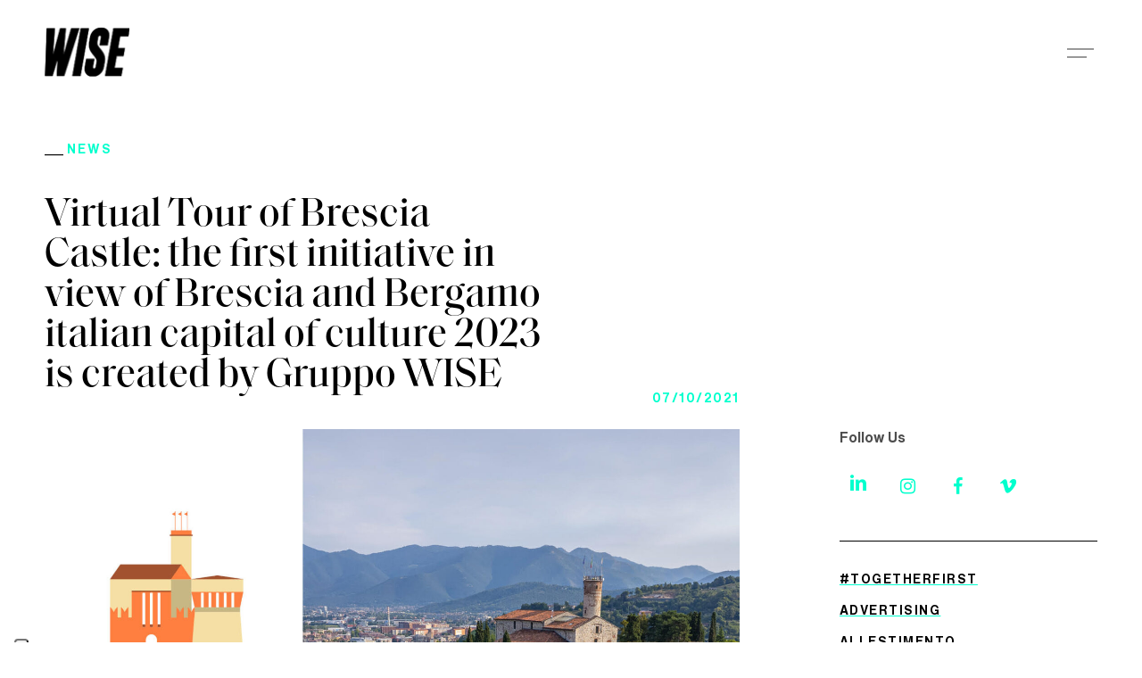

--- FILE ---
content_type: text/html; charset=UTF-8
request_url: https://www.gruppowise.com/en/news-en/2021/castello-di-brescia-virtual-tour-la-prima-iniziativa-in-vista-di-brescia-e-bergamo-capitale-italiana-della-cultura-2023-e-progettata-da-gruppo-wise/
body_size: 24161
content:
<!doctype html>
<html lang="en-US" class="no-js">
<head>
	<meta charset="UTF-8">
	<meta name="viewport" content="width=device-width, initial-scale=1, maximum-scale=1, user-scalable=0" />			<script type="text/javascript" class="_iub_cs_skip">
				var _iub = _iub || {};
				_iub.csConfiguration = _iub.csConfiguration || {};
				_iub.csConfiguration.siteId = "1233701";
				_iub.csConfiguration.cookiePolicyId = "61856597";
			</script>
			<script class="_iub_cs_skip" src="https://cs.iubenda.com/sync/1233701.js"></script>
			<meta name='robots' content='index, follow, max-image-preview:large, max-snippet:-1, max-video-preview:-1' />
	<style>img:is([sizes="auto" i], [sizes^="auto," i]) { contain-intrinsic-size: 3000px 1500px }</style>
	
	<!-- This site is optimized with the Yoast SEO plugin v26.4 - https://yoast.com/wordpress/plugins/seo/ -->
	<title>Virtual Tour of Brescia Castle: the first initiative in view of Brescia and Bergamo italian capital of culture 2023 is created by Gruppo WISE - Gruppo WISE</title>
	<link rel="canonical" href="https://www.gruppowise.com/en/news-en/2021/castello-di-brescia-virtual-tour-la-prima-iniziativa-in-vista-di-brescia-e-bergamo-capitale-italiana-della-cultura-2023-e-progettata-da-gruppo-wise/" />
	<meta property="og:locale" content="en_US" />
	<meta property="og:type" content="article" />
	<meta property="og:title" content="Virtual Tour of Brescia Castle: the first initiative in view of Brescia and Bergamo italian capital of culture 2023 is created by Gruppo WISE - Gruppo WISE" />
	<meta property="og:url" content="https://www.gruppowise.com/en/news-en/2021/castello-di-brescia-virtual-tour-la-prima-iniziativa-in-vista-di-brescia-e-bergamo-capitale-italiana-della-cultura-2023-e-progettata-da-gruppo-wise/" />
	<meta property="og:site_name" content="Gruppo WISE" />
	<meta property="article:publisher" content="https://www.facebook.com/gruppowise?fref=ts" />
	<meta property="article:published_time" content="2021-10-07T08:00:45+00:00" />
	<meta property="article:modified_time" content="2022-11-16T12:38:52+00:00" />
	<meta property="og:image" content="https://www.gruppowise.com/wp-content/uploads/2021/10/Progetto-senza-titolo-2.png" />
	<meta property="og:image:width" content="1200" />
	<meta property="og:image:height" content="630" />
	<meta property="og:image:type" content="image/png" />
	<meta name="author" content="Nicola Mutti" />
	<meta name="twitter:card" content="summary_large_image" />
	<meta name="twitter:image" content="https://www.gruppowise.com/wp-content/uploads/2021/10/Progetto-senza-titolo-2.png" />
	<script type="application/ld+json" class="yoast-schema-graph">{"@context":"https://schema.org","@graph":[{"@type":"Article","@id":"https://www.gruppowise.com/en/news-en/2021/castello-di-brescia-virtual-tour-la-prima-iniziativa-in-vista-di-brescia-e-bergamo-capitale-italiana-della-cultura-2023-e-progettata-da-gruppo-wise/#article","isPartOf":{"@id":"https://www.gruppowise.com/en/news-en/2021/castello-di-brescia-virtual-tour-la-prima-iniziativa-in-vista-di-brescia-e-bergamo-capitale-italiana-della-cultura-2023-e-progettata-da-gruppo-wise/"},"author":{"name":"Nicola Mutti","@id":"https://www.gruppowise.com/en/#/schema/person/14455522d9ef1be91db5a81a8a240b73"},"headline":"Virtual Tour of Brescia Castle: the first initiative in view of Brescia and Bergamo italian capital of culture 2023 is created by Gruppo WISE","datePublished":"2021-10-07T08:00:45+00:00","dateModified":"2022-11-16T12:38:52+00:00","mainEntityOfPage":{"@id":"https://www.gruppowise.com/en/news-en/2021/castello-di-brescia-virtual-tour-la-prima-iniziativa-in-vista-di-brescia-e-bergamo-capitale-italiana-della-cultura-2023-e-progettata-da-gruppo-wise/"},"wordCount":683,"publisher":{"@id":"https://www.gruppowise.com/en/#organization"},"image":{"@id":"https://www.gruppowise.com/en/news-en/2021/castello-di-brescia-virtual-tour-la-prima-iniziativa-in-vista-di-brescia-e-bergamo-capitale-italiana-della-cultura-2023-e-progettata-da-gruppo-wise/#primaryimage"},"thumbnailUrl":"https://www.gruppowise.com/wp-content/uploads/2021/10/castello-brescia-virtual-tour.png","articleSection":["News"],"inLanguage":"en-US"},{"@type":"WebPage","@id":"https://www.gruppowise.com/en/news-en/2021/castello-di-brescia-virtual-tour-la-prima-iniziativa-in-vista-di-brescia-e-bergamo-capitale-italiana-della-cultura-2023-e-progettata-da-gruppo-wise/","url":"https://www.gruppowise.com/en/news-en/2021/castello-di-brescia-virtual-tour-la-prima-iniziativa-in-vista-di-brescia-e-bergamo-capitale-italiana-della-cultura-2023-e-progettata-da-gruppo-wise/","name":"Virtual Tour of Brescia Castle: the first initiative in view of Brescia and Bergamo italian capital of culture 2023 is created by Gruppo WISE - Gruppo WISE","isPartOf":{"@id":"https://www.gruppowise.com/en/#website"},"primaryImageOfPage":{"@id":"https://www.gruppowise.com/en/news-en/2021/castello-di-brescia-virtual-tour-la-prima-iniziativa-in-vista-di-brescia-e-bergamo-capitale-italiana-della-cultura-2023-e-progettata-da-gruppo-wise/#primaryimage"},"image":{"@id":"https://www.gruppowise.com/en/news-en/2021/castello-di-brescia-virtual-tour-la-prima-iniziativa-in-vista-di-brescia-e-bergamo-capitale-italiana-della-cultura-2023-e-progettata-da-gruppo-wise/#primaryimage"},"thumbnailUrl":"https://www.gruppowise.com/wp-content/uploads/2021/10/castello-brescia-virtual-tour.png","datePublished":"2021-10-07T08:00:45+00:00","dateModified":"2022-11-16T12:38:52+00:00","breadcrumb":{"@id":"https://www.gruppowise.com/en/news-en/2021/castello-di-brescia-virtual-tour-la-prima-iniziativa-in-vista-di-brescia-e-bergamo-capitale-italiana-della-cultura-2023-e-progettata-da-gruppo-wise/#breadcrumb"},"inLanguage":"en-US","potentialAction":[{"@type":"ReadAction","target":["https://www.gruppowise.com/en/news-en/2021/castello-di-brescia-virtual-tour-la-prima-iniziativa-in-vista-di-brescia-e-bergamo-capitale-italiana-della-cultura-2023-e-progettata-da-gruppo-wise/"]}]},{"@type":"ImageObject","inLanguage":"en-US","@id":"https://www.gruppowise.com/en/news-en/2021/castello-di-brescia-virtual-tour-la-prima-iniziativa-in-vista-di-brescia-e-bergamo-capitale-italiana-della-cultura-2023-e-progettata-da-gruppo-wise/#primaryimage","url":"https://www.gruppowise.com/wp-content/uploads/2021/10/castello-brescia-virtual-tour.png","contentUrl":"https://www.gruppowise.com/wp-content/uploads/2021/10/castello-brescia-virtual-tour.png","width":1511,"height":992},{"@type":"BreadcrumbList","@id":"https://www.gruppowise.com/en/news-en/2021/castello-di-brescia-virtual-tour-la-prima-iniziativa-in-vista-di-brescia-e-bergamo-capitale-italiana-della-cultura-2023-e-progettata-da-gruppo-wise/#breadcrumb","itemListElement":[{"@type":"ListItem","position":1,"name":"Home","item":"https://www.gruppowise.com/en/"},{"@type":"ListItem","position":2,"name":"Virtual Tour of Brescia Castle: the first initiative in view of Brescia and Bergamo italian capital of culture 2023 is created by Gruppo WISE"}]},{"@type":"WebSite","@id":"https://www.gruppowise.com/en/#website","url":"https://www.gruppowise.com/en/","name":"Gruppo WISE","description":"","publisher":{"@id":"https://www.gruppowise.com/en/#organization"},"potentialAction":[{"@type":"SearchAction","target":{"@type":"EntryPoint","urlTemplate":"https://www.gruppowise.com/en/?s={search_term_string}"},"query-input":{"@type":"PropertyValueSpecification","valueRequired":true,"valueName":"search_term_string"}}],"inLanguage":"en-US"},{"@type":"Organization","@id":"https://www.gruppowise.com/en/#organization","name":"Gruppo WISE SB srl","alternateName":"Gruppo WISE","url":"https://www.gruppowise.com/en/","logo":{"@type":"ImageObject","inLanguage":"en-US","@id":"https://www.gruppowise.com/en/#/schema/logo/image/","url":"https://www.gruppowise.com/wp-content/uploads/2022/11/favicon-gruppowise.png","contentUrl":"https://www.gruppowise.com/wp-content/uploads/2022/11/favicon-gruppowise.png","width":280,"height":280,"caption":"Gruppo WISE SB srl"},"image":{"@id":"https://www.gruppowise.com/en/#/schema/logo/image/"},"sameAs":["https://www.facebook.com/gruppowise?fref=ts","https://www.linkedin.com/company/gruppowise/","https://www.instagram.com/gruppowise/","https://vimeo.com/gruppowise"]},{"@type":"Person","@id":"https://www.gruppowise.com/en/#/schema/person/14455522d9ef1be91db5a81a8a240b73","name":"Nicola Mutti"}]}</script>
	<!-- / Yoast SEO plugin. -->


<link rel='dns-prefetch' href='//cdn.iubenda.com' />
<link rel='dns-prefetch' href='//js-eu1.hs-scripts.com' />
<link rel='dns-prefetch' href='//challenges.cloudflare.com' />
<link rel='dns-prefetch' href='//fonts.googleapis.com' />
<link rel="alternate" type="application/rss+xml" title="Gruppo WISE &raquo; Feed" href="https://www.gruppowise.com/en/feed/" />
<link rel="alternate" type="application/rss+xml" title="Gruppo WISE &raquo; Comments Feed" href="https://www.gruppowise.com/en/comments/feed/" />
<link rel="preload" href="https://www.gruppowise.com/wp-content/themes/salient/css/fonts/icomoon.woff?v=1.3" as="font" type="font/woff" crossorigin="anonymous"><link rel='stylesheet' id='dashicons-css' href='https://www.gruppowise.com/wp-includes/css/dashicons.min.css?ver=22deb397ff4edeaf534f5e8ecc793df5' type='text/css' media='all' />
<link rel='stylesheet' id='wp-jquery-ui-dialog-css' href='https://www.gruppowise.com/wp-includes/css/jquery-ui-dialog.min.css?ver=22deb397ff4edeaf534f5e8ecc793df5' type='text/css' media='all' />
<style id='classic-theme-styles-inline-css' type='text/css'>
/*! This file is auto-generated */
.wp-block-button__link{color:#fff;background-color:#32373c;border-radius:9999px;box-shadow:none;text-decoration:none;padding:calc(.667em + 2px) calc(1.333em + 2px);font-size:1.125em}.wp-block-file__button{background:#32373c;color:#fff;text-decoration:none}
</style>
<style id='safe-svg-svg-icon-style-inline-css' type='text/css'>
.safe-svg-cover{text-align:center}.safe-svg-cover .safe-svg-inside{display:inline-block;max-width:100%}.safe-svg-cover svg{fill:currentColor;height:100%;max-height:100%;max-width:100%;width:100%}

</style>
<style id='global-styles-inline-css' type='text/css'>
:root{--wp--preset--aspect-ratio--square: 1;--wp--preset--aspect-ratio--4-3: 4/3;--wp--preset--aspect-ratio--3-4: 3/4;--wp--preset--aspect-ratio--3-2: 3/2;--wp--preset--aspect-ratio--2-3: 2/3;--wp--preset--aspect-ratio--16-9: 16/9;--wp--preset--aspect-ratio--9-16: 9/16;--wp--preset--color--black: #000000;--wp--preset--color--cyan-bluish-gray: #abb8c3;--wp--preset--color--white: #ffffff;--wp--preset--color--pale-pink: #f78da7;--wp--preset--color--vivid-red: #cf2e2e;--wp--preset--color--luminous-vivid-orange: #ff6900;--wp--preset--color--luminous-vivid-amber: #fcb900;--wp--preset--color--light-green-cyan: #7bdcb5;--wp--preset--color--vivid-green-cyan: #00d084;--wp--preset--color--pale-cyan-blue: #8ed1fc;--wp--preset--color--vivid-cyan-blue: #0693e3;--wp--preset--color--vivid-purple: #9b51e0;--wp--preset--gradient--vivid-cyan-blue-to-vivid-purple: linear-gradient(135deg,rgba(6,147,227,1) 0%,rgb(155,81,224) 100%);--wp--preset--gradient--light-green-cyan-to-vivid-green-cyan: linear-gradient(135deg,rgb(122,220,180) 0%,rgb(0,208,130) 100%);--wp--preset--gradient--luminous-vivid-amber-to-luminous-vivid-orange: linear-gradient(135deg,rgba(252,185,0,1) 0%,rgba(255,105,0,1) 100%);--wp--preset--gradient--luminous-vivid-orange-to-vivid-red: linear-gradient(135deg,rgba(255,105,0,1) 0%,rgb(207,46,46) 100%);--wp--preset--gradient--very-light-gray-to-cyan-bluish-gray: linear-gradient(135deg,rgb(238,238,238) 0%,rgb(169,184,195) 100%);--wp--preset--gradient--cool-to-warm-spectrum: linear-gradient(135deg,rgb(74,234,220) 0%,rgb(151,120,209) 20%,rgb(207,42,186) 40%,rgb(238,44,130) 60%,rgb(251,105,98) 80%,rgb(254,248,76) 100%);--wp--preset--gradient--blush-light-purple: linear-gradient(135deg,rgb(255,206,236) 0%,rgb(152,150,240) 100%);--wp--preset--gradient--blush-bordeaux: linear-gradient(135deg,rgb(254,205,165) 0%,rgb(254,45,45) 50%,rgb(107,0,62) 100%);--wp--preset--gradient--luminous-dusk: linear-gradient(135deg,rgb(255,203,112) 0%,rgb(199,81,192) 50%,rgb(65,88,208) 100%);--wp--preset--gradient--pale-ocean: linear-gradient(135deg,rgb(255,245,203) 0%,rgb(182,227,212) 50%,rgb(51,167,181) 100%);--wp--preset--gradient--electric-grass: linear-gradient(135deg,rgb(202,248,128) 0%,rgb(113,206,126) 100%);--wp--preset--gradient--midnight: linear-gradient(135deg,rgb(2,3,129) 0%,rgb(40,116,252) 100%);--wp--preset--font-size--small: 13px;--wp--preset--font-size--medium: 20px;--wp--preset--font-size--large: 36px;--wp--preset--font-size--x-large: 42px;--wp--preset--spacing--20: 0.44rem;--wp--preset--spacing--30: 0.67rem;--wp--preset--spacing--40: 1rem;--wp--preset--spacing--50: 1.5rem;--wp--preset--spacing--60: 2.25rem;--wp--preset--spacing--70: 3.38rem;--wp--preset--spacing--80: 5.06rem;--wp--preset--shadow--natural: 6px 6px 9px rgba(0, 0, 0, 0.2);--wp--preset--shadow--deep: 12px 12px 50px rgba(0, 0, 0, 0.4);--wp--preset--shadow--sharp: 6px 6px 0px rgba(0, 0, 0, 0.2);--wp--preset--shadow--outlined: 6px 6px 0px -3px rgba(255, 255, 255, 1), 6px 6px rgba(0, 0, 0, 1);--wp--preset--shadow--crisp: 6px 6px 0px rgba(0, 0, 0, 1);}:where(.is-layout-flex){gap: 0.5em;}:where(.is-layout-grid){gap: 0.5em;}body .is-layout-flex{display: flex;}.is-layout-flex{flex-wrap: wrap;align-items: center;}.is-layout-flex > :is(*, div){margin: 0;}body .is-layout-grid{display: grid;}.is-layout-grid > :is(*, div){margin: 0;}:where(.wp-block-columns.is-layout-flex){gap: 2em;}:where(.wp-block-columns.is-layout-grid){gap: 2em;}:where(.wp-block-post-template.is-layout-flex){gap: 1.25em;}:where(.wp-block-post-template.is-layout-grid){gap: 1.25em;}.has-black-color{color: var(--wp--preset--color--black) !important;}.has-cyan-bluish-gray-color{color: var(--wp--preset--color--cyan-bluish-gray) !important;}.has-white-color{color: var(--wp--preset--color--white) !important;}.has-pale-pink-color{color: var(--wp--preset--color--pale-pink) !important;}.has-vivid-red-color{color: var(--wp--preset--color--vivid-red) !important;}.has-luminous-vivid-orange-color{color: var(--wp--preset--color--luminous-vivid-orange) !important;}.has-luminous-vivid-amber-color{color: var(--wp--preset--color--luminous-vivid-amber) !important;}.has-light-green-cyan-color{color: var(--wp--preset--color--light-green-cyan) !important;}.has-vivid-green-cyan-color{color: var(--wp--preset--color--vivid-green-cyan) !important;}.has-pale-cyan-blue-color{color: var(--wp--preset--color--pale-cyan-blue) !important;}.has-vivid-cyan-blue-color{color: var(--wp--preset--color--vivid-cyan-blue) !important;}.has-vivid-purple-color{color: var(--wp--preset--color--vivid-purple) !important;}.has-black-background-color{background-color: var(--wp--preset--color--black) !important;}.has-cyan-bluish-gray-background-color{background-color: var(--wp--preset--color--cyan-bluish-gray) !important;}.has-white-background-color{background-color: var(--wp--preset--color--white) !important;}.has-pale-pink-background-color{background-color: var(--wp--preset--color--pale-pink) !important;}.has-vivid-red-background-color{background-color: var(--wp--preset--color--vivid-red) !important;}.has-luminous-vivid-orange-background-color{background-color: var(--wp--preset--color--luminous-vivid-orange) !important;}.has-luminous-vivid-amber-background-color{background-color: var(--wp--preset--color--luminous-vivid-amber) !important;}.has-light-green-cyan-background-color{background-color: var(--wp--preset--color--light-green-cyan) !important;}.has-vivid-green-cyan-background-color{background-color: var(--wp--preset--color--vivid-green-cyan) !important;}.has-pale-cyan-blue-background-color{background-color: var(--wp--preset--color--pale-cyan-blue) !important;}.has-vivid-cyan-blue-background-color{background-color: var(--wp--preset--color--vivid-cyan-blue) !important;}.has-vivid-purple-background-color{background-color: var(--wp--preset--color--vivid-purple) !important;}.has-black-border-color{border-color: var(--wp--preset--color--black) !important;}.has-cyan-bluish-gray-border-color{border-color: var(--wp--preset--color--cyan-bluish-gray) !important;}.has-white-border-color{border-color: var(--wp--preset--color--white) !important;}.has-pale-pink-border-color{border-color: var(--wp--preset--color--pale-pink) !important;}.has-vivid-red-border-color{border-color: var(--wp--preset--color--vivid-red) !important;}.has-luminous-vivid-orange-border-color{border-color: var(--wp--preset--color--luminous-vivid-orange) !important;}.has-luminous-vivid-amber-border-color{border-color: var(--wp--preset--color--luminous-vivid-amber) !important;}.has-light-green-cyan-border-color{border-color: var(--wp--preset--color--light-green-cyan) !important;}.has-vivid-green-cyan-border-color{border-color: var(--wp--preset--color--vivid-green-cyan) !important;}.has-pale-cyan-blue-border-color{border-color: var(--wp--preset--color--pale-cyan-blue) !important;}.has-vivid-cyan-blue-border-color{border-color: var(--wp--preset--color--vivid-cyan-blue) !important;}.has-vivid-purple-border-color{border-color: var(--wp--preset--color--vivid-purple) !important;}.has-vivid-cyan-blue-to-vivid-purple-gradient-background{background: var(--wp--preset--gradient--vivid-cyan-blue-to-vivid-purple) !important;}.has-light-green-cyan-to-vivid-green-cyan-gradient-background{background: var(--wp--preset--gradient--light-green-cyan-to-vivid-green-cyan) !important;}.has-luminous-vivid-amber-to-luminous-vivid-orange-gradient-background{background: var(--wp--preset--gradient--luminous-vivid-amber-to-luminous-vivid-orange) !important;}.has-luminous-vivid-orange-to-vivid-red-gradient-background{background: var(--wp--preset--gradient--luminous-vivid-orange-to-vivid-red) !important;}.has-very-light-gray-to-cyan-bluish-gray-gradient-background{background: var(--wp--preset--gradient--very-light-gray-to-cyan-bluish-gray) !important;}.has-cool-to-warm-spectrum-gradient-background{background: var(--wp--preset--gradient--cool-to-warm-spectrum) !important;}.has-blush-light-purple-gradient-background{background: var(--wp--preset--gradient--blush-light-purple) !important;}.has-blush-bordeaux-gradient-background{background: var(--wp--preset--gradient--blush-bordeaux) !important;}.has-luminous-dusk-gradient-background{background: var(--wp--preset--gradient--luminous-dusk) !important;}.has-pale-ocean-gradient-background{background: var(--wp--preset--gradient--pale-ocean) !important;}.has-electric-grass-gradient-background{background: var(--wp--preset--gradient--electric-grass) !important;}.has-midnight-gradient-background{background: var(--wp--preset--gradient--midnight) !important;}.has-small-font-size{font-size: var(--wp--preset--font-size--small) !important;}.has-medium-font-size{font-size: var(--wp--preset--font-size--medium) !important;}.has-large-font-size{font-size: var(--wp--preset--font-size--large) !important;}.has-x-large-font-size{font-size: var(--wp--preset--font-size--x-large) !important;}
:where(.wp-block-post-template.is-layout-flex){gap: 1.25em;}:where(.wp-block-post-template.is-layout-grid){gap: 1.25em;}
:where(.wp-block-columns.is-layout-flex){gap: 2em;}:where(.wp-block-columns.is-layout-grid){gap: 2em;}
:root :where(.wp-block-pullquote){font-size: 1.5em;line-height: 1.6;}
</style>
<link rel='stylesheet' id='contact-form-7-css' href='https://www.gruppowise.com/wp-content/plugins/contact-form-7/includes/css/styles.css?ver=6.1.3' type='text/css' media='all' />
<link rel='stylesheet' id='rs-plugin-settings-css' href='https://www.gruppowise.com/wp-content/plugins/revslider/public/assets/css/rs6.css?ver=6.3.5' type='text/css' media='all' />
<style id='rs-plugin-settings-inline-css' type='text/css'>
#rs-demo-id {}
</style>
<link rel='stylesheet' id='salient-social-css' href='https://www.gruppowise.com/wp-content/plugins/salient-social/css/style.css?ver=1.2.2' type='text/css' media='all' />
<style id='salient-social-inline-css' type='text/css'>

  .sharing-default-minimal .nectar-love.loved,
  body .nectar-social[data-color-override="override"].fixed > a:before, 
  body .nectar-social[data-color-override="override"].fixed .nectar-social-inner a,
  .sharing-default-minimal .nectar-social[data-color-override="override"] .nectar-social-inner a:hover,
  .nectar-social.vertical[data-color-override="override"] .nectar-social-inner a:hover {
    background-color: #000000;
  }
  .nectar-social.hover .nectar-love.loved,
  .nectar-social.hover > .nectar-love-button a:hover,
  .nectar-social[data-color-override="override"].hover > div a:hover,
  #single-below-header .nectar-social[data-color-override="override"].hover > div a:hover,
  .nectar-social[data-color-override="override"].hover .share-btn:hover,
  .sharing-default-minimal .nectar-social[data-color-override="override"] .nectar-social-inner a {
    border-color: #000000;
  }
  #single-below-header .nectar-social.hover .nectar-love.loved i,
  #single-below-header .nectar-social.hover[data-color-override="override"] a:hover,
  #single-below-header .nectar-social.hover[data-color-override="override"] a:hover i,
  #single-below-header .nectar-social.hover .nectar-love-button a:hover i,
  .nectar-love:hover i,
  .hover .nectar-love:hover .total_loves,
  .nectar-love.loved i,
  .nectar-social.hover .nectar-love.loved .total_loves,
  .nectar-social.hover .share-btn:hover, 
  .nectar-social[data-color-override="override"].hover .nectar-social-inner a:hover,
  .nectar-social[data-color-override="override"].hover > div:hover span,
  .sharing-default-minimal .nectar-social[data-color-override="override"] .nectar-social-inner a:not(:hover) i,
  .sharing-default-minimal .nectar-social[data-color-override="override"] .nectar-social-inner a:not(:hover) {
    color: #000000;
  }
</style>
<link rel='stylesheet' id='bodhi-svgs-attachment-css' href='https://www.gruppowise.com/wp-content/plugins/svg-support/css/svgs-attachment.css' type='text/css' media='all' />
<link rel='stylesheet' id='widgetopts-styles-css' href='https://www.gruppowise.com/wp-content/plugins/widget-options/assets/css/widget-options.css?ver=4.1.3' type='text/css' media='all' />
<link rel='stylesheet' id='wpcp-bx-slider-css-css' href='https://www.gruppowise.com/wp-content/plugins/wp-carousel-pro/public/css/jquery.bxslider.min.css?ver=3.1.5' type='text/css' media='all' />
<link rel='stylesheet' id='wpcp-magnific-popup-css' href='https://www.gruppowise.com/wp-content/plugins/wp-carousel-pro/public/css/magnific-popup.min.css?ver=3.1.5' type='text/css' media='all' />
<link rel='stylesheet' id='wp-carousel-pro-css' href='https://www.gruppowise.com/wp-content/plugins/wp-carousel-pro/public/css/wp-carousel-pro-public.min.css?ver=3.1.5' type='text/css' media='all' />
<link rel='stylesheet' id='wpml-menu-item-0-css' href='https://www.gruppowise.com/wp-content/plugins/sitepress-multilingual-cms/templates/language-switchers/menu-item/style.min.css?ver=1' type='text/css' media='all' />
<link rel='stylesheet' id='salient-child-style-css' href='https://www.gruppowise.com/wp-content/themes/salient-child/style.css?ver=15.0.2' type='text/css' media='all' />
<link rel='stylesheet' id='wise-customs-css' href='https://www.gruppowise.com/wp-content/themes/salient-child/wisestyle.css?ver=043730' type='text/css' media='all' />
<link rel='stylesheet' id='new-wise-style-css' href='https://www.gruppowise.com/wp-content/themes/salient-child/new-style.css?ver=22deb397ff4edeaf534f5e8ecc793df5' type='text/css' media='all' />
<link rel='stylesheet' id='font-awesome-css' href='https://www.gruppowise.com/wp-content/themes/salient/css/font-awesome.min.css?ver=4.7.1' type='text/css' media='all' />
<link rel='stylesheet' id='salient-grid-system-css' href='https://www.gruppowise.com/wp-content/themes/salient/css/build/grid-system.css?ver=15.0.2' type='text/css' media='all' />
<link rel='stylesheet' id='main-styles-css' href='https://www.gruppowise.com/wp-content/themes/salient/css/build/style.css?ver=15.0.2' type='text/css' media='all' />
<link rel='stylesheet' id='nectar-single-styles-css' href='https://www.gruppowise.com/wp-content/themes/salient/css/build/single.css?ver=15.0.2' type='text/css' media='all' />
<link rel='stylesheet' id='responsive-css' href='https://www.gruppowise.com/wp-content/themes/salient/css/build/responsive.css?ver=15.0.2' type='text/css' media='all' />
<link rel='stylesheet' id='skin-material-css' href='https://www.gruppowise.com/wp-content/themes/salient/css/build/skin-material.css?ver=15.0.2' type='text/css' media='all' />
<style id='salient-wp-menu-dynamic-fallback-inline-css' type='text/css'>
#header-outer .nectar-ext-menu-item .image-layer-outer,#header-outer .nectar-ext-menu-item .image-layer,#header-outer .nectar-ext-menu-item .color-overlay,#slide-out-widget-area .nectar-ext-menu-item .image-layer-outer,#slide-out-widget-area .nectar-ext-menu-item .color-overlay,#slide-out-widget-area .nectar-ext-menu-item .image-layer{position:absolute;top:0;left:0;width:100%;height:100%;overflow:hidden;}.nectar-ext-menu-item .inner-content{position:relative;z-index:10;width:100%;}.nectar-ext-menu-item .image-layer{background-size:cover;background-position:center;transition:opacity 0.25s ease 0.1s;}#header-outer nav .nectar-ext-menu-item .image-layer:not(.loaded){background-image:none!important;}#header-outer nav .nectar-ext-menu-item .image-layer{opacity:0;}#header-outer nav .nectar-ext-menu-item .image-layer.loaded{opacity:1;}.nectar-ext-menu-item span[class*="inherit-h"] + .menu-item-desc{margin-top:0.4rem;}#mobile-menu .nectar-ext-menu-item .title,#slide-out-widget-area .nectar-ext-menu-item .title,.nectar-ext-menu-item .menu-title-text,.nectar-ext-menu-item .menu-item-desc{position:relative;}.nectar-ext-menu-item .menu-item-desc{display:block;line-height:1.4em;}body #slide-out-widget-area .nectar-ext-menu-item .menu-item-desc{line-height:1.4em;}#mobile-menu .nectar-ext-menu-item .title,#slide-out-widget-area .nectar-ext-menu-item:not(.style-img-above-text) .title,.nectar-ext-menu-item:not(.style-img-above-text) .menu-title-text,.nectar-ext-menu-item:not(.style-img-above-text) .menu-item-desc,.nectar-ext-menu-item:not(.style-img-above-text) i:before,.nectar-ext-menu-item:not(.style-img-above-text) .svg-icon{color:#fff;}#mobile-menu .nectar-ext-menu-item.style-img-above-text .title{color:inherit;}.sf-menu li ul li a .nectar-ext-menu-item .menu-title-text:after{display:none;}.menu-item .widget-area-active[data-margin="default"] > div:not(:last-child){margin-bottom:20px;}.nectar-ext-menu-item .color-overlay{transition:opacity 0.5s cubic-bezier(.15,.75,.5,1);}.nectar-ext-menu-item:hover .hover-zoom-in-slow .image-layer{transform:scale(1.15);transition:transform 4s cubic-bezier(0.1,0.2,.7,1);}.nectar-ext-menu-item:hover .hover-zoom-in-slow .color-overlay{transition:opacity 1.5s cubic-bezier(.15,.75,.5,1);}.nectar-ext-menu-item .hover-zoom-in-slow .image-layer{transition:transform 0.5s cubic-bezier(.15,.75,.5,1);}.nectar-ext-menu-item .hover-zoom-in-slow .color-overlay{transition:opacity 0.5s cubic-bezier(.15,.75,.5,1);}.nectar-ext-menu-item:hover .hover-zoom-in .image-layer{transform:scale(1.12);}.nectar-ext-menu-item .hover-zoom-in .image-layer{transition:transform 0.5s cubic-bezier(.15,.75,.5,1);}.nectar-ext-menu-item{display:flex;text-align:left;}#slide-out-widget-area .nectar-ext-menu-item .title,#slide-out-widget-area .nectar-ext-menu-item .menu-item-desc,#slide-out-widget-area .nectar-ext-menu-item .menu-title-text,#mobile-menu .nectar-ext-menu-item .title,#mobile-menu .nectar-ext-menu-item .menu-item-desc,#mobile-menu .nectar-ext-menu-item .menu-title-text{color:inherit!important;}#slide-out-widget-area .nectar-ext-menu-item,#mobile-menu .nectar-ext-menu-item{display:block;}#slide-out-widget-area.fullscreen-alt .nectar-ext-menu-item,#slide-out-widget-area.fullscreen .nectar-ext-menu-item{text-align:center;}#header-outer .nectar-ext-menu-item.style-img-above-text .image-layer-outer,#slide-out-widget-area .nectar-ext-menu-item.style-img-above-text .image-layer-outer{position:relative;}#header-outer .nectar-ext-menu-item.style-img-above-text,#slide-out-widget-area .nectar-ext-menu-item.style-img-above-text{flex-direction:column;}
</style>
<link rel='stylesheet' id='dflip-style-css' href='https://www.gruppowise.com/wp-content/plugins/3d-flipbook-dflip-lite/assets/css/dflip.min.css?ver=2.4.20' type='text/css' media='all' />
<link rel='stylesheet' id='js_composer_front-css' href='https://www.gruppowise.com/wp-content/plugins/js_composer_salient/assets/css/js_composer.min.css?ver=6.9.1' type='text/css' media='all' />
<link rel='stylesheet' id='font-wise-css' href='https://www.gruppowise.com/wp-content/themes/salient-child/fonts/wise-font.css' type='text/css' media='all' />
<link rel='stylesheet' id='dynamic-css-css' href='https://www.gruppowise.com/wp-content/themes/salient/css/salient-dynamic-styles.css?ver=40328' type='text/css' media='all' />
<style id='dynamic-css-inline-css' type='text/css'>
#page-header-bg[data-post-hs="default_minimal"] .inner-wrap{text-align:center}#page-header-bg[data-post-hs="default_minimal"] .inner-wrap >a,.material #page-header-bg.fullscreen-header .inner-wrap >a{color:#fff;font-weight:600;border:2px solid rgba(255,255,255,0.4);padding:4px 10px;margin:5px 6px 0 5px;display:inline-block;transition:all 0.2s ease;-webkit-transition:all 0.2s ease;font-size:14px;line-height:18px}body.material #page-header-bg.fullscreen-header .inner-wrap >a{margin-bottom:15px;}body.material #page-header-bg.fullscreen-header .inner-wrap >a{border:none;padding:6px 10px}body[data-button-style^="rounded"] #page-header-bg[data-post-hs="default_minimal"] .inner-wrap >a,body[data-button-style^="rounded"].material #page-header-bg.fullscreen-header .inner-wrap >a{border-radius:100px}body.single [data-post-hs="default_minimal"] #single-below-header span,body.single .heading-title[data-header-style="default_minimal"] #single-below-header span{line-height:14px;}#page-header-bg[data-post-hs="default_minimal"] #single-below-header{text-align:center;position:relative;z-index:100}#page-header-bg[data-post-hs="default_minimal"] #single-below-header span{float:none;display:inline-block}#page-header-bg[data-post-hs="default_minimal"] .inner-wrap >a:hover,#page-header-bg[data-post-hs="default_minimal"] .inner-wrap >a:focus{border-color:transparent}#page-header-bg.fullscreen-header .avatar,#page-header-bg[data-post-hs="default_minimal"] .avatar{border-radius:100%}#page-header-bg.fullscreen-header .meta-author span,#page-header-bg[data-post-hs="default_minimal"] .meta-author span{display:block}#page-header-bg.fullscreen-header .meta-author img{margin-bottom:0;height:50px;width:auto}#page-header-bg[data-post-hs="default_minimal"] .meta-author img{margin-bottom:0;height:40px;width:auto}#page-header-bg[data-post-hs="default_minimal"] .author-section{position:absolute;bottom:30px}#page-header-bg.fullscreen-header .meta-author,#page-header-bg[data-post-hs="default_minimal"] .meta-author{font-size:18px}#page-header-bg.fullscreen-header .author-section .meta-date,#page-header-bg[data-post-hs="default_minimal"] .author-section .meta-date{font-size:12px;color:rgba(255,255,255,0.8)}#page-header-bg.fullscreen-header .author-section .meta-date i{font-size:12px}#page-header-bg[data-post-hs="default_minimal"] .author-section .meta-date i{font-size:11px;line-height:14px}#page-header-bg[data-post-hs="default_minimal"] .author-section .avatar-post-info{position:relative;top:-5px}#page-header-bg.fullscreen-header .author-section a,#page-header-bg[data-post-hs="default_minimal"] .author-section a{display:block;margin-bottom:-2px}#page-header-bg[data-post-hs="default_minimal"] .author-section a{font-size:14px;line-height:14px}#page-header-bg.fullscreen-header .author-section a:hover,#page-header-bg[data-post-hs="default_minimal"] .author-section a:hover{color:rgba(255,255,255,0.85)!important}#page-header-bg.fullscreen-header .author-section,#page-header-bg[data-post-hs="default_minimal"] .author-section{width:100%;z-index:10;text-align:center}#page-header-bg.fullscreen-header .author-section{margin-top:25px;}#page-header-bg.fullscreen-header .author-section span,#page-header-bg[data-post-hs="default_minimal"] .author-section span{padding-left:0;line-height:20px;font-size:20px}#page-header-bg.fullscreen-header .author-section .avatar-post-info,#page-header-bg[data-post-hs="default_minimal"] .author-section .avatar-post-info{margin-left:10px}#page-header-bg.fullscreen-header .author-section .avatar-post-info,#page-header-bg.fullscreen-header .author-section .meta-author,#page-header-bg[data-post-hs="default_minimal"] .author-section .avatar-post-info,#page-header-bg[data-post-hs="default_minimal"] .author-section .meta-author{text-align:left;display:inline-block;top:9px}@media only screen and (min-width :690px) and (max-width :999px){body.single-post #page-header-bg[data-post-hs="default_minimal"]{padding-top:10%;padding-bottom:10%;}}@media only screen and (max-width :690px){#ajax-content-wrap #page-header-bg[data-post-hs="default_minimal"] #single-below-header span:not(.rich-snippet-hidden),#ajax-content-wrap .row.heading-title[data-header-style="default_minimal"] .col.section-title span.meta-category{display:inline-block;}.container-wrap[data-remove-post-comment-number="0"][data-remove-post-author="0"][data-remove-post-date="0"] .heading-title[data-header-style="default_minimal"] #single-below-header > span,#page-header-bg[data-post-hs="default_minimal"] .span_6[data-remove-post-comment-number="0"][data-remove-post-author="0"][data-remove-post-date="0"] #single-below-header > span{padding:0 8px;}.container-wrap[data-remove-post-comment-number="0"][data-remove-post-author="0"][data-remove-post-date="0"] .heading-title[data-header-style="default_minimal"] #single-below-header span,#page-header-bg[data-post-hs="default_minimal"] .span_6[data-remove-post-comment-number="0"][data-remove-post-author="0"][data-remove-post-date="0"] #single-below-header span{font-size:13px;line-height:10px;}.material #page-header-bg.fullscreen-header .author-section{margin-top:5px;}#page-header-bg.fullscreen-header .author-section{bottom:20px;}#page-header-bg.fullscreen-header .author-section .meta-date:not(.updated){margin-top:-4px;display:block;}#page-header-bg.fullscreen-header .author-section .avatar-post-info{margin:10px 0 0 0;}}#page-header-bg h1,#page-header-bg .subheader,.nectar-box-roll .overlaid-content h1,.nectar-box-roll .overlaid-content .subheader,#page-header-bg #portfolio-nav a i,body .section-title #portfolio-nav a:hover i,.page-header-no-bg h1,.page-header-no-bg span,#page-header-bg #portfolio-nav a i,#page-header-bg span,#page-header-bg #single-below-header a:hover,#page-header-bg #single-below-header a:focus,#page-header-bg.fullscreen-header .author-section a{color:#ffffff!important;}body #page-header-bg .pinterest-share i,body #page-header-bg .facebook-share i,body #page-header-bg .linkedin-share i,body #page-header-bg .twitter-share i,body #page-header-bg .google-plus-share i,body #page-header-bg .icon-salient-heart,body #page-header-bg .icon-salient-heart-2{color:#ffffff;}#page-header-bg[data-post-hs="default_minimal"] .inner-wrap > a:not(:hover){color:#ffffff;border-color:rgba(255,255,255,0.4);}.single #page-header-bg #single-below-header > span{border-color:rgba(255,255,255,0.4);}body .section-title #portfolio-nav a:hover i{opacity:0.75;}.single #page-header-bg .blog-title #single-meta .nectar-social.hover > div a,.single #page-header-bg .blog-title #single-meta > div a,.single #page-header-bg .blog-title #single-meta ul .n-shortcode a,#page-header-bg .blog-title #single-meta .nectar-social.hover .share-btn{border-color:rgba(255,255,255,0.4);}.single #page-header-bg .blog-title #single-meta .nectar-social.hover > div a:hover,#page-header-bg .blog-title #single-meta .nectar-social.hover .share-btn:hover,.single #page-header-bg .blog-title #single-meta div > a:hover,.single #page-header-bg .blog-title #single-meta ul .n-shortcode a:hover,.single #page-header-bg .blog-title #single-meta ul li:not(.meta-share-count):hover > a{border-color:rgba(255,255,255,1);}.single #page-header-bg #single-meta div span,.single #page-header-bg #single-meta > div a,.single #page-header-bg #single-meta > div i{color:#ffffff!important;}.single #page-header-bg #single-meta ul .meta-share-count .nectar-social a i{color:rgba(255,255,255,0.7)!important;}.single #page-header-bg #single-meta ul .meta-share-count .nectar-social a:hover i{color:rgba(255,255,255,1)!important;}#header-space{background-color:#ffffff}@media only screen and (min-width:1000px){body #ajax-content-wrap.no-scroll{min-height:calc(100vh - 117px);height:calc(100vh - 117px)!important;}}@media only screen and (min-width:1000px){#page-header-wrap.fullscreen-header,#page-header-wrap.fullscreen-header #page-header-bg,html:not(.nectar-box-roll-loaded) .nectar-box-roll > #page-header-bg.fullscreen-header,.nectar_fullscreen_zoom_recent_projects,#nectar_fullscreen_rows:not(.afterLoaded) > div{height:calc(100vh - 116px);}.wpb_row.vc_row-o-full-height.top-level,.wpb_row.vc_row-o-full-height.top-level > .col.span_12{min-height:calc(100vh - 116px);}html:not(.nectar-box-roll-loaded) .nectar-box-roll > #page-header-bg.fullscreen-header{top:117px;}.nectar-slider-wrap[data-fullscreen="true"]:not(.loaded),.nectar-slider-wrap[data-fullscreen="true"]:not(.loaded) .swiper-container{height:calc(100vh - 115px)!important;}.admin-bar .nectar-slider-wrap[data-fullscreen="true"]:not(.loaded),.admin-bar .nectar-slider-wrap[data-fullscreen="true"]:not(.loaded) .swiper-container{height:calc(100vh - 115px - 32px)!important;}}@media only screen and (max-width:999px){.using-mobile-browser #nectar_fullscreen_rows:not(.afterLoaded):not([data-mobile-disable="on"]) > div{height:calc(100vh - 116px);}.using-mobile-browser .wpb_row.vc_row-o-full-height.top-level,.using-mobile-browser .wpb_row.vc_row-o-full-height.top-level > .col.span_12,[data-permanent-transparent="1"].using-mobile-browser .wpb_row.vc_row-o-full-height.top-level,[data-permanent-transparent="1"].using-mobile-browser .wpb_row.vc_row-o-full-height.top-level > .col.span_12{min-height:calc(100vh - 116px);}html:not(.nectar-box-roll-loaded) .nectar-box-roll > #page-header-bg.fullscreen-header,.nectar_fullscreen_zoom_recent_projects,.nectar-slider-wrap[data-fullscreen="true"]:not(.loaded),.nectar-slider-wrap[data-fullscreen="true"]:not(.loaded) .swiper-container,#nectar_fullscreen_rows:not(.afterLoaded):not([data-mobile-disable="on"]) > div{height:calc(100vh - 63px);}.wpb_row.vc_row-o-full-height.top-level,.wpb_row.vc_row-o-full-height.top-level > .col.span_12{min-height:calc(100vh - 63px);}body[data-transparent-header="false"] #ajax-content-wrap.no-scroll{min-height:calc(100vh - 63px);height:calc(100vh - 63px);}}.screen-reader-text,.nectar-skip-to-content:not(:focus){border:0;clip:rect(1px,1px,1px,1px);clip-path:inset(50%);height:1px;margin:-1px;overflow:hidden;padding:0;position:absolute!important;width:1px;word-wrap:normal!important;}.row .col img:not([srcset]){width:auto;}.row .col img.img-with-animation.nectar-lazy:not([srcset]){width:100%;}
body .wise-full-width-portfolio .portfolio-items .col.elastic-portfolio-item {    width: 100% !important;}
body.single-portfolio #page-header-bg h1 {    color:#000;}

.bg-100 .row-bg{background-size:100%;}
.column-uva .column-image-bg, .column-assenzio .column-image-bg{background-repeat:no-repeat!important;background-size:contain!important;}
.column-uva .column-image-bg{background-position:left center!important;}
.column-assenzio .column-image-bg{background-position:right top!important;}
#gin-epro .row-bg.using-image{background-size:110%;}

.freccia-rot{transform:rotate(45deg)!important;transition:all 0.6s!important;}
.freccia-rot:hover{transform:rotate(-360deg)!important;}
.freccia-rot-lef{transform:rotate(135deg)!important;transition:all 0.6s!important;}
.freccia-rot-lef:hover{transform:rotate(-180deg)!important;}
.jc-end .row_col_wrap_12{justify-content:flex-end;}
.scritta-headquarter .wpb_wrapper{display:flex;justify-content:flex-end;}

.video-gradiente .wpb_wrapper{line-height:0;}
.cerchio{position:absolute;top:0;left:0;width:56.25%;left:calc(43.75%/2);height:100%;height:100%;border-radius:100%;box-shadow:-130px -130px 0px 620px #fff;}
.pabs{position:absolute!important;}
.video-gradiente{width:100%;margin-top:-100px!important;}
.video-gradiente img{width:200px!important;right:200px;position:absolute;z-index:99;} 
.video-gradiente .lettera{display:block;margin:0 auto;margin-top:-50px;max-width:100%;}

.inner-col-margin-bot-0 .wpb_content_element{margin-bottom:0;line-height:0.5;}
.bg-50-grey{background: rgb(248,248,248);background: -moz-linear-gradient(90deg, rgba(248,248,248,1) 0%, rgba(248,248,248,1) 49%, rgba(0,0,0,0) 50%, rgba(0,0,0,0) 100%);background: -webkit-linear-gradient(90deg, rgba(248,248,248,1) 0%, rgba(248,248,248,1) 49%, rgba(0,0,0,0) 50%, rgba(0,0,0,0) 100%);background: linear-gradient(90deg, rgba(248,248,248,1) 0%, rgba(248,248,248,1) 49%, rgba(0,0,0,0) 50%, rgba(0,0,0,0) 100%);filter: progid:DXImageTransform.Microsoft.gradient(startColorstr="#f8f8f8",endColorstr="#000000",GradientType=1);}
.freccia-giu-inf{transform:rotate(90deg)!important;}
.cont-freccia-inf .img-with-aniamtion-wrap{margin-left:10px;}
.cont-freccia-inf .freccia-giu-inf{top: 0px;}
.cont-freccia-inf .img-with-aniamtion-wrap:hover .freccia-giu-inf{animation: su-giu 1s infinite;}
.cont-freccia-inf .wpb_wrapper{display:flex;justify-content:center;overflow:hidden;}
.mbot-0{margin-bottom:0!important;}


.ls-2{letter-spacing:2px;}
.btn-freccia-dx, #btn-freccia-dx{letter-spacing:2px;}
ul.sf-menu.sf-js-enabled.sf-arrows{display:none!important;}
.wise-font-2, .wise-font-2 *{line-height:1.5;font-size:14px;}
.wise-font, .wise-font *{line-height:0.95!important;}
.wise-bigTxt-double *{font-size:6vw!important;}
.medium, .medium *{font-weight:500}
.simple-light .esg-loadmore-wrapper{margin-top:40px;}
.simple-light .esg-loadmore-wrapper>.esg-navigationbutton, .simple-light .esg-loadmore-wrapper>.esg-navigationbutton.hovered{color:#000;box-shadow:none;background:none;border:none;font-family:"HNT"!important;letter-spacing:2px;font-weight:bold;text-transform:uppercase;font-size:14px;}

body #sidebar .widget.widget_tag_cloud .tagcloud a, .widget.widget_tag_cloud .tagcloud a, body #sidebar .widget.widget_tag_cloud .tagcloud a:hover, .widget.widget_tag_cloud .tagcloud a:hover{background:none!important;color:#000!important;text-transform:uppercase!important;text-decoration:underline #00ffcd!important;box-shadow:none;width:100%;font-weight:bold!important;line-height:1!important;font-size:14px!important;letter-spacing:1.5px;}
ul#social li a, .nectar-social a.nectar-sharing{border:none!important;/* width:22px;height:22px; */}
ul#social li a>i, .nectar-social a.nectar-sharing > i{color:#00FFCD!important;}
.material .pp_arrow_next, .material .pp_arrow_previous{width:14px!important;height:15px!important;}
/* icone share single portfolio */
.single-portfolio .nectar-social-inner{display:flex;justify-content:flex-end}
.single-portfolio .nectar-social-inner .linkedin-share{order:1}
.single-portfolio .nectar-social-inner .facebook-share{order:2}
.single-portfolio .nectar-social-inner .twitter-share{order:3}
ul#social li a:hover, 
.nectar-social a.nectar-sharing:hover, 
.sharing-default-minimal .nectar-social .nectar-sharing:hover i{color:#000!important;background:transparent!important;border:none!important;}
#tag_cloud-2{border-top:solid #000 1px;border-bottom:solid #000 1px;padding-top:20px;padding-bottom:20px;}
body #sidebar div.widget h4{border-bottom:none;}
#text-4>h4{color:#000;}
body #sidebar .widget.widget_tag_cloud .tagcloud a, .masonry.material .masonry-blog-item .grav-wrap .text span, body.single-post .main-content .blog-title span.meta-date.date > i, body.single-post p, .blog_next_prev_buttons[data-style=fullwidth_next_prev] li h3 .text, .container-wrap[data-nav-pos=after_project_2] .bottom_controls .controls li h3 .text, .portfolio-filters-inline .container > ul li a{font-family:"HNT"!important;}
.masonry.material .masonry-blog-item .inner-wrap{box-shadow:none!important;border:none!important;}
.article-content-wrap>.excerpt, .post-content .meta-category{display:none!important;}
.masonry.material .masonry-blog-item .grav-wrap .text span, body.single-post .main-content .blog-title span.meta-date.date > i{color:#00FFCD;font-weight:bold;letter-spacing:1.5px;}
.post-header>h3>a, body.single-post h1{font-family:"wise", "serif"!important;font-weight:500!important;}
.masonry.material .masonry-blog-item .grav-wrap{border-top:solid 1px #000;}
.masonry.material .masonry-blog-item .article-content-wrap{padding-top:25px!important;margin-top:20px;}
.article-content-wrap{background:#fff;}
.masonry.material .masonry-blog-item .grav-wrap:after{transition:all 0.6s!important;transform:rotate(45deg)!important;width:24px;height:24px;position:absolute;top:-30px;right:0;display:block;content:'';background-size:cover;background-image:url('https://stage.gruppowise.com/wp-content/uploads/2022/07/arrow-slider.png');}
.masonry-blog-item>.inner-wrap.animated:hover .grav-wrap:after{transform:rotate(-360deg)!important;}
.masonry.material .masonry-blog-item .grav-wrap{margin-top:40px;}
.post-area.masonry.span_9, body.single-post .post-area.span_9{width:66%!important;margin-right:9.5%!important;}

body #sidebar .widget.widget_tag_cloud .tagcloud a{padding-left:0;}
#sidebar #text-4:before{transition:all 0.6s!important;transform:rotate(45deg)!important;width:24px;height:24px;position:absolute;top:0px;left:-30px;display:block;content:'';background-size:cover;background-image:url('https://stage.gruppowise.com/wp-content/uploads/2022/07/arrow-slider.png');}
#sidebar:hover #text-4:before{transform:rotate(-360deg)!important;}

body.single-post .row .col.section-title.blog-title{flex-direction:row-reverse;display:flex;flex-wrap:wrap;justify-content:space-between;align-items:flex-end;width:66%;}
body.single-post .row .col.section-title.blog-title:after{display:none!important;}
body[data-ext-responsive=true].single-post .heading-title[data-header-style=default_minimal] .entry-title{max-width:560px!important;margin:0!important;font-size:45px!important;line-height:1;}
.single .heading-title{margin-bottom:0;padding-bottom:0;}
body.single-post .main-content .blog-title span.meta-date.date > i{font-size:14px;}
body.single-post #sidebar.span_3{width:24.5%;}
body.single-post .wpb_text_column.wpb_content_element{position:relative;margin-top:50px;}
body.single-post .wpb_row:first-child .wpb_wrapper>.wpb_text_column.wpb_content_element:before{z-index:3;background-color:#F8F8F8;display:block;content:'';width:200px;height:200px;position:absolute;top:-10px;left:-10px;}
body.single-post .wpb_wrapper>.wpb_text_column.wpb_content_element ~ .wpb_text_column.wpb_content_element:before{display:none;}
body.single-post .wpb_wrapper{position:relative;z-index:9;}
.blog_next_prev_buttons{overflow:visible;}
.blog_next_prev_buttons[data-style=fullwidth_next_prev] li h3 .text, .container-wrap[data-nav-pos=after_project_2] .bottom_controls .controls li h3 .text{text-transform:uppercase;font-size:16px;line-height:1.2;letter-spacing:1.5px;}
body.single-post .blog_next_prev_buttons[data-style=fullwidth_next_prev] .next-post h3 span:not(.text), body.single-post .blog_next_prev_buttons[data-style=fullwidth_next_prev] .previous-post h3 span:not(.text){color:#00FFCD!important;}
.box-file{display:flex;justify-content:space-around;width:100%;flex-wrap:wrap;margin-top:30px;}

#jig1 .jig-loadMoreButton{line-height:1.5;font-size:14px!important;letter-spacing:2px;background-size: 16px!important;padding-top: 4px;padding-bottom: 4px;transition:all 0.5s;font-family:"HNT"!important;font-weight: bold;border:none!important;box-shadow:none!important;background-image: url(/wp-content/uploads/2022/07/arrow-slider.png)!important;background-position: right center!important;background-repeat: no-repeat!important;}
#jig1 .jig-loadMoreButton:hover{padding-right:25px!important;max-width:195px;}
#portfolio-extra>div>.row_col_wrap_12{display:flex;flex-direction:row;}
#portfolio-extra>div>.row_col_wrap_12 .vc_col-sm-7 h3{display:none;}
#portfolio-extra>div>.row_col_wrap_12 h2{font-family:"wise";font-weight:500;}
/*#portfolio-extra>div>.row_col_wrap_12 p, #portfolio-extra>div>.row_col_wrap_12 p>strong{font-family:"HNT";}*/
#portfolio-extra>div>.row_col_wrap_12 .vc_col-sm-5{display:flex;align-items:flex-end}
#portfolio-extra>div>.row_col_wrap_12 .vc_col-sm-5 h3{text-align: left;font-weight: bold;font-family: HNT;border-bottom: 1px solid #000;font-size: 14px;line-height: 2.4;letter-spacing:2px;}
#portfolio-extra>div>.row_col_wrap_12 .vc_col-sm-5 h3>br{content:"";display:block;width:100%;height:0px;position:relative;border:0.5px solid #000;}
#portfolio-extra>div>.row_col_wrap_12 .vc_col-sm-5 h4{position:relative;font-family:"HNT";font-weight:bold;font-size:14px;color:#000!important;margin-bottom:-10PX;}
#portfolio-extra>div>.row_col_wrap_12 .vc_col-sm-5 h4:before{transition: all 0.6s!important;transform: rotate(45deg)!important;width: 24px;height: 24px;position: absolute;top: 0px;right: 70px;display: block;content: '';background-size: cover;background-image: url(https://stage.gruppowise.com/wp-content/uploads/2022/07/arrow-slider.png);}
#portfolio-extra>div>.row_col_wrap_12 .vc_col-sm-5 h4:hover:before{transform:rotate(-360deg)!important}
/*#portfolio-extra>.wpb_row{padding-top:50px!important;}*/

.single-portfolio #portfolio-extra .wise-font-2>.wpb_wrapper{padding-left:40px;}
.single-portfolio #portfolio-extra .vc_col-sm-7 .wpb_content_element:before{z-index: 3;background-color: #F8F8F8;display: block;content: '';width: 200px;height: 200px;position: absolute;top: -10px;left: -10px;}
.single-portfolio #portfolio-extra .vc_col-sm-7 .wpb_content_element{position:relative;}
.single-portfolio #portfolio-extra .vc_col-sm-7 .wpb_wrapper{position:relative;z-index:9;}
.jig-caption-title{display:none!important;}

.container-wrap form.wpcf7-form .wise-dark .field textarea:focus, .container-wrap form.wpcf7-form .wise-light .field textarea:focus,.container-wrap form.wpcf7-form .wise-dark .field input[type="file"]:focus, .container-wrap form.wpcf7-form .wise-dark .field input[type="text"]:focus, .container-wrap form.wpcf7-form .wise-dark .field input[type="email"]:focus, .container-wrap form.wpcf7-form .wise-dark .field input[type="password"]:focus, .container-wrap form.wpcf7-form .wise-dark .field input[type="tel"]:focus, .container-wrap form.wpcf7-form .wise-dark .field input[type="url"]:focus, .container-wrap form.wpcf7-form .wise-dark .field input[type="search"]:focus, .container-wrap form.wpcf7-form .wise-dark .field input[type="date"]:focus, .container-wrap form.wpcf7-form .wise-light .field input[type="file"]:focus, .container-wrap form.wpcf7-form .wise-light .field input[type="text"]:focus, .container-wrap form.wpcf7-form .wise-light .field input[type="email"]:focus, .container-wrap form.wpcf7-form .wise-light .field input[type="password"]:focus, .container-wrap form.wpcf7-form .wise-light .field input[type="tel"]:focus, .container-wrap form.wpcf7-form .wise-light .field input[type="url"]:focus, .container-wrap form.wpcf7-form .wise-light .field input[type="search"]:focus, .container-wrap form.wpcf7-form .wise-light .field input[type="date"]:focus{
    border-bottom:1px solid #00FFCD !important;
}

/*#header-outer #logo img, #header-outer .logo-spacing img{height:60px!important;}*/

.container-wrap form.wpcf7-form .wise-dark .field select:focus, .container-wrap form.wpcf7-form .wise-light .field select:focus{border-bottom:1px solid #00FFCD !important;}

#portfolio-extra a#wise_showmore{z-index:99999;}
.single-portfolio #portfolio-extra .vc_col-sm-7 .wpb_content_element.wise_more.show:before{display:none;}

@keyframes su-giu {
  0% {top: -25px;}
  100% {top: 35px;}
}

.single .nectar-highlighted-text[data-style=regular_underline] em{background-image:linear-gradient(to bottom,#000 0,#000 99%,#00ffcd 100%),linear-gradient(to right,#00ffcd 0,#00ffcd 100%)}
.single-portfolio .bold, .single-portfolio b, .single-portfolio strong{font-family:"HNT"!important;}

@media (min-width: 768px){
    body.single-portfolio .no-desktop {
        display:none;
    }
}

@media (max-width: 768px){
    body.single-portfolio .no-tablet{
     display:none;
    }
}

@media (min-width: 1025px){
    body.single-portfolio .si-1024 {
        display:none;
    }
}

@media (max-width: 1024px){
    body.single-portfolio .no-1024{
     display:none;
    }
}

@media (max-width: 480px){
    #footer-widgets .widget.widget_custom_html img{
        margin-bottom:20px!important
    }
    #portfolio-extra>div>.row_col_wrap_12 .vc_col-sm-5 h4:before{left:-30px;right:unset;}
    #footer-outer #footer-widgets .col .widget ul#social_footer_hor li a > i{font-size:20px!important;}
    #slide-out-widget-area .widget.widget_nav_menu ul ul{padding-left:0!Important;}
    
    #mezza-luna-news{top:15%!important;}
    .single-portfolio .nectar-social-inner {   justify-content: flex-start;}
    
    .iw-box-container.news .iw-box .titolo{font-size:19px;line-height:1!important;}
    
    .wise-bigTxt-less *{font-size:23px!important;line-height:23px!important;}
    article.masonry-blog-item .post-content .post-header h3{font-size:19px;line-height:1!important;}
    .single-post .container.main-content{padding-top:40px;}
    .single .nectar-highlighted-text[data-style=regular_underline] em{background-image:linear-gradient(to bottom,#000 0,#000 90%,#00ffcd 100%),linear-gradient(to right,#00ffcd 0,#00ffcd 100%)}
    body .container-wrap[data-nav-pos="after_project_2"] .bottom_controls #portfolio-nav ul .previous-project, body .container-wrap[data-nav-pos="after_project_2"] .bottom_controls #portfolio-nav ul .next-project{min-height:130px;}
}


@media (min-width: 1920px){
    #slide-out-widget-area.fullscreen .inner .widget{
     padding:0!important;
    }
}


a.menu-push-out.open i.lines-button.x2.close{display:none;}
div.custom-html-widget ul#social li a:hover > i {color:#fff!important;}
#portfolio-extra>div>.row_col_wrap_12 h2 {font-family: "wise"!important;font-weight: 500;}
body #sidebar div.widget h4{font-family: "HNT";}
#after-slideshow input, #after-slideshow textarea{color:#000;}
div.ch-intro p{font-family: "HNT"!important;}
div#portfolio-nav  h3{font-family: "HNT"!important;}
.container-wrap[data-nav-pos="after_project_2"] .bottom_controls #portfolio-nav .controls span.line, .container-wrap[data-nav-pos="after_project_2"] .bottom_controls #portfolio-nav .controls span.line {display: block!important;}
body .container-wrap[data-nav-pos="after_project_2"] .bottom_controls .previous-project h3 .next-arrow{display:block!important;}
body .container-wrap[data-nav-pos="after_project_2"] .bottom_controls .next-project h3 .next-arrow{display:block!important;}
.contatti-new .field p{width:100%;}
/* FIX iubenda */
.iub-toggle-checkbox span{color:#ffffff;}

.bold, b, strong{font-weight:bold;}
.videoWrapper {  position: relative;  padding-bottom: 56.25%;   height: 0;}
.videoWrapper iframe {  position: absolute;  top: 0;  left: 0;  width: 100%;  height: 100%;}
</style>
<link rel='stylesheet' id='SP_WPCP-google-web-fonts-sp_wpcp_shortcode_options-css' href='//fonts.googleapis.com/css?family=Open+Sans%3A600%7COpen+Sans%3A600%7COpen+Sans%3A400n%7COpen+Sans%3A600%7COpen+Sans%3A400%7COpen+Sans%3A600%7COpen+Sans%3A400%7COpen+Sans%3A600%7COpen+Sans%3A400%7COpen+Sans%3A400%7COpen+Sans%3A700%7COpen+Sans%3A600' type='text/css' media='all' />
<link rel='stylesheet' id='redux-google-fonts-salient_redux-css' href='https://fonts.googleapis.com/css?family=Roboto%3A500&#038;display=swap&#038;ver=1765986196' type='text/css' media='all' />
<script type="text/javascript" src="https://www.gruppowise.com/wp-includes/js/jquery/jquery.min.js?ver=3.7.1" id="jquery-core-js"></script>
<script type="text/javascript" src="https://www.gruppowise.com/wp-includes/js/jquery/jquery-migrate.min.js?ver=3.4.1" id="jquery-migrate-js"></script>

<script  type="text/javascript" class=" _iub_cs_skip" type="text/javascript" id="iubenda-head-inline-scripts-0">
/* <![CDATA[ */

var _iub = _iub || [];
_iub.csConfiguration = {"countryDetection":true,"enableFadp":true,"enableLgpd":true,"enableUspr":true,"floatingPreferencesButtonDisplay":"anchored-bottom-left","lgpdAppliesGlobally":false,"perPurposeConsent":true,"siteId":1233701,"cookiePolicyId":61856597,"banner":{"acceptButtonCaptionColor":"#FFFFFF","acceptButtonColor":"#0073CE","acceptButtonDisplay":true,"backgroundColor":"#FFFFFF","brandBackgroundColor":"#FFFFFF","brandTextColor":"#000000","closeButtonRejects":true,"customizeButtonCaptionColor":"#4D4D4D","customizeButtonColor":"#DADADA","customizeButtonDisplay":true,"explicitWithdrawal":true,"listPurposes":true,"logo":"https://www.gruppowise.com/wp-content/uploads/2022/11/gruppo-wise-new-logo.png","ownerName":"www.gruppowise.com","position":"float-bottom-center","rejectButtonCaptionColor":"#FFFFFF","rejectButtonColor":"#0073CE","rejectButtonDisplay":true,"showPurposesToggles":true,"showTotalNumberOfProviders":true,"textColor":"#000000"}};
_iub.csLangConfiguration = {"it":{"cookiePolicyId":61856597},"en":{"cookiePolicyId":18514117}};
/* ]]> */
</script>
<script  type="text/javascript" class=" _iub_cs_skip" type="text/javascript" src="//cdn.iubenda.com/cs/gpp/stub.js?ver=3.12.4" id="iubenda-head-scripts-1-js"></script>
<script  type="text/javascript" charset="UTF-8" async="" class=" _iub_cs_skip" type="text/javascript" src="//cdn.iubenda.com/cs/iubenda_cs.js?ver=3.12.4" id="iubenda-head-scripts-2-js"></script>
<script type="text/javascript" src="https://www.gruppowise.com/wp-content/plugins/svg-support/vendor/DOMPurify/DOMPurify.min.js?ver=2.5.8" id="bodhi-dompurify-library-js"></script>
<script type="text/javascript" src="https://www.gruppowise.com/wp-content/plugins/revslider/public/assets/js/rbtools.min.js?ver=6.3.5" id="tp-tools-js"></script>
<script type="text/javascript" src="https://www.gruppowise.com/wp-content/plugins/revslider/public/assets/js/rs6.min.js?ver=6.3.5" id="revmin-js"></script>
<script type="text/javascript" id="bodhi_svg_inline-js-extra">
/* <![CDATA[ */
var svgSettings = {"skipNested":""};
/* ]]> */
</script>
<script type="text/javascript" src="https://www.gruppowise.com/wp-content/plugins/svg-support/js/min/svgs-inline-min.js" id="bodhi_svg_inline-js"></script>
<script type="text/javascript" id="bodhi_svg_inline-js-after">
/* <![CDATA[ */
cssTarget={"Bodhi":"img.style-svg","ForceInlineSVG":"style-svg"};ForceInlineSVGActive="false";frontSanitizationEnabled="on";
/* ]]> */
</script>
<link rel="https://api.w.org/" href="https://www.gruppowise.com/en/wp-json/" /><link rel="alternate" title="JSON" type="application/json" href="https://www.gruppowise.com/en/wp-json/wp/v2/posts/15126" /><link rel="EditURI" type="application/rsd+xml" title="RSD" href="https://www.gruppowise.com/xmlrpc.php?rsd" />

<link rel='shortlink' href='https://www.gruppowise.com/en/?p=15126' />
<link rel="alternate" title="oEmbed (JSON)" type="application/json+oembed" href="https://www.gruppowise.com/en/wp-json/oembed/1.0/embed?url=https%3A%2F%2Fwww.gruppowise.com%2Fen%2Fnews-en%2F2021%2Fcastello-di-brescia-virtual-tour-la-prima-iniziativa-in-vista-di-brescia-e-bergamo-capitale-italiana-della-cultura-2023-e-progettata-da-gruppo-wise%2F" />
<link rel="alternate" title="oEmbed (XML)" type="text/xml+oembed" href="https://www.gruppowise.com/en/wp-json/oembed/1.0/embed?url=https%3A%2F%2Fwww.gruppowise.com%2Fen%2Fnews-en%2F2021%2Fcastello-di-brescia-virtual-tour-la-prima-iniziativa-in-vista-di-brescia-e-bergamo-capitale-italiana-della-cultura-2023-e-progettata-da-gruppo-wise%2F&#038;format=xml" />
<meta name="generator" content="WPML ver:4.8.4 stt:1,27;" />
<!-- BEGIN Lead Champion tag with cookieMode=iub from WP -->
<script type="text/javascript">
   window._lcCookie='auto';
   window._lcSiteid=15624;
   var _lcScript = document.createElement('script');
   _lcScript.src='//cdn.leadchampion.com/leadchampion.js?sid=window._lcSiteid';
   _lcScript.async=1;
   if(document.body){
      document.body.appendChild(_lcScript);
   }else{
      document.getElementsByTagName('head')[0].appendChild(_lcScript);
   }
</script>
<!-- END Lead Champion tag -->
<!-- BEGIN Lead Champion IUBENDA compatibility tag from WP -->
<script async type="text/plain" class="_iub_cs_activate-inline" data-iub-purposes="5" >
   /* when marketing cookies have been accepted */
   window._lcCookie = 'on';
</script>
<!-- END   Lead Champion IUBENDA compatibility tag -->
			<!-- DO NOT COPY THIS SNIPPET! Start of Page Analytics Tracking for HubSpot WordPress plugin v11.3.21-->
			<script class="hsq-set-content-id" data-content-id="blog-post">
				var _hsq = _hsq || [];
				_hsq.push(["setContentType", "blog-post"]);
			</script>
			<!-- DO NOT COPY THIS SNIPPET! End of Page Analytics Tracking for HubSpot WordPress plugin -->
				<!-- Google tag (gtag.js) -->
	<script async src="https://www.googletagmanager.com/gtag/js?id=G-1LZKJTHSE8"></script>
	<script>
	  window.dataLayer = window.dataLayer || [];
	  function gtag(){dataLayer.push(arguments);}
	  gtag('js', new Date());
	  /* OLD GA */
		//gtag('config', 'UA-64421863-1');
		/* GA4 */
	  gtag('config', 'G-1LZKJTHSE8');
	  /* GADS */
	  gtag('config', 'AW-594066614');
	</script>


	<!-- Facebook Pixel Code -->
	<script>
	!function(f,b,e,v,n,t,s)
	{if(f.fbq)return;n=f.fbq=function(){n.callMethod?
	n.callMethod.apply(n,arguments):n.queue.push(arguments)};
	if(!f._fbq)f._fbq=n;n.push=n;n.loaded=!0;n.version='2.0';
	n.queue=[];t=b.createElement(e);t.async=!0;
	t.src=v;s=b.getElementsByTagName(e)[0];
	s.parentNode.insertBefore(t,s)}(window, document,'script',
	'https://connect.facebook.net/en_US/fbevents.js');
	fbq('init', '3287970161310438');
	fbq('track', 'PageView');
	</script>

	<!-- Linkedin -->
	<script type="text/javascript"> _linkedin_partner_id = "3364833"; window._linkedin_data_partner_ids = window._linkedin_data_partner_ids || []; window._linkedin_data_partner_ids.push(_linkedin_partner_id); </script>
	<script type="text/javascript"> (function(){var s = document.getElementsByTagName("script")[0]; var b = document.createElement("script"); b.type = "text/javascript";b.async = true; b.src = "https://snap.licdn.com/li.lms-analytics/insight.min.js"; s.parentNode.insertBefore(b, s);})(); </script> 

	<!-- track conversion -->
	<script>
	   document.addEventListener( 'wpcf7mailsent', function( event ) {
		  /*var page_slug = document.getElementById('pid').value;
		  if(undefined !== typeof(page_slug) && "" !== page_slug) {
			ga( 'send', 'event', 'form', 'invio', 'pagina'+page_slug );
			gtag('event', 'invio', {
						'event_category' : 'form',
						'event_label': 'pagina'+page_slug
					});
		  }
		  */
		  var formid=event.detail.contactFormId;
		  gtag(
			'event', 'invio', {
			'event_category': 'form',
			});
			if(formid==1073){
				gtag(
					'event', 'invio_modulo_careers_it', {
					'event_category': 'form',
				});
				fbq('trackCustom', 'Invio modulo careers IT');
			}else if(formid==2043){
				gtag(
					'event', 'invio_modulo_careers_en', {
					'event_category': 'form',
				});
				fbq('trackCustom', 'Invio modulo careers EN');
			}else if(formid==18240){
				gtag(
					'event', 'invio_modulo_contatti_it', {
					'event_category': 'form',
				});
				fbq('trackCustom', 'Invio modulo contatti IT');
			}else if(formid==19632){
				gtag(
					'event', 'invio_modulo_contatti_en', {
					'event_category': 'form',
				});
				fbq('trackCustom', 'Invio modulo contatti EN');
			}else{
				gtag(
					'event', 'invio_modulo_contatti_'+formid, {
					'event_category': 'form',
				});
				fbq('trackCustom', 'Invio modulo contatti '+formid);
			}
	   });
	jQuery(window).on("load",function() {
		/* tracking scroll 50% and 50% */
		var scrolled50=false;
		var scrolled80=false;
		jQuery(window).scroll(function(e){
			var scrollTop = jQuery(window).scrollTop();
			var docHeight = jQuery(document).height();
			var winHeight = jQuery(window).height();
			var scrollPercent = (scrollTop) / (docHeight - winHeight);
			var scrollPercentRounded = Math.round(scrollPercent*100);
			if(scrollPercentRounded >= 50 && scrolled50==false){
				scrolled50=true;
				if (typeof window.lintrk === 'function') {
					window.lintrk('track', { conversion_id: 19212762 }); 
					//console.log('Fired scroll_50');
				}else{
					console.error('LinkedIn tracking function is not available.');
				}
				gtag(
					'event', 'scroll_50', {
					'event_category': 'scroll',
				});
			}
			if(scrollPercentRounded >=80 && scrolled80==false){
				scrolled80=true;
				if (typeof window.lintrk === 'function') {
					window.lintrk('track', { conversion_id: 19212770 });
					//console.log('Fired scroll_80');
				}else{
					console.error('LinkedIn tracking function is not available.');
				}
				gtag(
					'event', 'scroll_80', {
					'event_category': 'scroll',
				});
			}
		});
	});	   
</script>

<!-- Hotjar Tracking Code for Gruppo Wise Website -->
<script>
    (function(h,o,t,j,a,r){
        h.hj=h.hj||function(){(h.hj.q=h.hj.q||[]).push(arguments)};
        h._hjSettings={hjid:4931620,hjsv:6};
        a=o.getElementsByTagName('head')[0];
        r=o.createElement('script');r.async=1;
        r.src=t+h._hjSettings.hjid+j+h._hjSettings.hjsv;
        a.appendChild(r);
    })(window,document,'https://static.hotjar.com/c/hotjar-','.js?sv=');
</script>

<!-- Yandex.Metrika counter -->
<script type="text/javascript" >
   (function(m,e,t,r,i,k,a){m[i]=m[i]||function(){(m[i].a=m[i].a||[]).push(arguments)};
   m[i].l=1*new Date();k=e.createElement(t),a=e.getElementsByTagName(t)[0],k.async=1,k.src=r,a.parentNode.insertBefore(k,a)})
   (window, document, "script", "https://mc.yandex.ru/metrika/tag.js", "ym");

   ym(78210658, "init", {
        clickmap:true,
        trackLinks:true,
        accurateTrackBounce:true,
        webvisor:true
   });
</script>
<!-- Yandex.Metrika counter -->
<script type="text/javascript"> var root = document.getElementsByTagName( "html" )[0]; root.setAttribute( "class", "js" ); </script><meta name="generator" content="Powered by WPBakery Page Builder - drag and drop page builder for WordPress."/>
<meta name="generator" content="Powered by Slider Revolution 6.3.5 - responsive, Mobile-Friendly Slider Plugin for WordPress with comfortable drag and drop interface." />
<link rel="icon" href="https://www.gruppowise.com/wp-content/uploads/2022/11/favicon-gruppowise-100x100.png" sizes="32x32" />
<link rel="icon" href="https://www.gruppowise.com/wp-content/uploads/2022/11/favicon-gruppowise.png" sizes="192x192" />
<link rel="apple-touch-icon" href="https://www.gruppowise.com/wp-content/uploads/2022/11/favicon-gruppowise.png" />
<meta name="msapplication-TileImage" content="https://www.gruppowise.com/wp-content/uploads/2022/11/favicon-gruppowise.png" />
<script type="text/javascript">function setREVStartSize(e){
			//window.requestAnimationFrame(function() {				 
				window.RSIW = window.RSIW===undefined ? window.innerWidth : window.RSIW;	
				window.RSIH = window.RSIH===undefined ? window.innerHeight : window.RSIH;	
				try {								
					var pw = document.getElementById(e.c).parentNode.offsetWidth,
						newh;
					pw = pw===0 || isNaN(pw) ? window.RSIW : pw;
					e.tabw = e.tabw===undefined ? 0 : parseInt(e.tabw);
					e.thumbw = e.thumbw===undefined ? 0 : parseInt(e.thumbw);
					e.tabh = e.tabh===undefined ? 0 : parseInt(e.tabh);
					e.thumbh = e.thumbh===undefined ? 0 : parseInt(e.thumbh);
					e.tabhide = e.tabhide===undefined ? 0 : parseInt(e.tabhide);
					e.thumbhide = e.thumbhide===undefined ? 0 : parseInt(e.thumbhide);
					e.mh = e.mh===undefined || e.mh=="" || e.mh==="auto" ? 0 : parseInt(e.mh,0);		
					if(e.layout==="fullscreen" || e.l==="fullscreen") 						
						newh = Math.max(e.mh,window.RSIH);					
					else{					
						e.gw = Array.isArray(e.gw) ? e.gw : [e.gw];
						for (var i in e.rl) if (e.gw[i]===undefined || e.gw[i]===0) e.gw[i] = e.gw[i-1];					
						e.gh = e.el===undefined || e.el==="" || (Array.isArray(e.el) && e.el.length==0)? e.gh : e.el;
						e.gh = Array.isArray(e.gh) ? e.gh : [e.gh];
						for (var i in e.rl) if (e.gh[i]===undefined || e.gh[i]===0) e.gh[i] = e.gh[i-1];
											
						var nl = new Array(e.rl.length),
							ix = 0,						
							sl;					
						e.tabw = e.tabhide>=pw ? 0 : e.tabw;
						e.thumbw = e.thumbhide>=pw ? 0 : e.thumbw;
						e.tabh = e.tabhide>=pw ? 0 : e.tabh;
						e.thumbh = e.thumbhide>=pw ? 0 : e.thumbh;					
						for (var i in e.rl) nl[i] = e.rl[i]<window.RSIW ? 0 : e.rl[i];
						sl = nl[0];									
						for (var i in nl) if (sl>nl[i] && nl[i]>0) { sl = nl[i]; ix=i;}															
						var m = pw>(e.gw[ix]+e.tabw+e.thumbw) ? 1 : (pw-(e.tabw+e.thumbw)) / (e.gw[ix]);					
						newh =  (e.gh[ix] * m) + (e.tabh + e.thumbh);
					}				
					if(window.rs_init_css===undefined) window.rs_init_css = document.head.appendChild(document.createElement("style"));					
					document.getElementById(e.c).height = newh+"px";
					window.rs_init_css.innerHTML += "#"+e.c+"_wrapper { height: "+newh+"px }";				
				} catch(e){
					console.log("Failure at Presize of Slider:" + e)
				}					   
			//});
		  };</script>
		<style type="text/css" id="wp-custom-css">
			@media only screen and (max-width:1200px){
	.video-gradiente{margin-top:-160px!important}
	.video-gradiente img{
		right:180px;
		width:140px!important
	}
}
@media only screen and (max-width:1024px){
	.video-gradiente img{
		right:140px;
		width:140px!important
	}
	.video-gradiente .lettera{width:400px}
    body.single-post .hentry.heading-title{margin-bottom:0;padding-bottom:0;}
    body.single-post .row .col.section-title.blog-title{align-items:unset;flex-direction:column-reverse;width:100%;}
	body.single-post .main-content .blog-title span.meta-date.date{margin-top:0px}
}
@media only screen and (max-width:800px){
	.video-gradiente img{
		right:80px;
		width:100px!important
	}
	.video-gradiente .lettera{width:300px}
	.video-gradiente{margin-top:-100px!important}
	.tit-cat{margin-top:-20px;margin-bottom:4em!important}
}
@media only screen and (max-width:690px){
	.video-gradiente img{
		right:40px;
		width:100px!important
	}
	.contatti-new > .field.un_mezzo, #wise-nl-outer .field.un_mezzo{width:100%;margin-left:0!Important;margin-right:0!important}
	.inspiration p{font-size:1.5em!important}
	.post-area.masonry.span_9, body.single-post .post-area.span_9{width:100%!important}
	body.single-post #sidebar.span_3{width:calc(100% - 30px);margin-left:30px}
}
@media only screen and (max-width:479px){
	.video-gradiente img{
		right:0px;
		width:100px!important
	}
	body .row .col.section-title h1, body h1, html body .row .col.section-title.span_12 h1, body.single.single-post .row .col.section-title.span_12 h1{font-size:30px!important;line-height:35px}
}		</style>
		<noscript><style> .wpb_animate_when_almost_visible { opacity: 1; }</style></noscript>
	<!-- Lead Champion cookieless -->

<script type="text/javascript">
   window._lcCookie='on';
</script>

</head>

<body class="wp-singular post-template-default single single-post postid-15126 single-format-standard wp-theme-salient wp-child-theme-salient-child material wpb-js-composer js-comp-ver-6.9.1 vc_responsive" data-footer-reveal="false" data-footer-reveal-shadow="none" data-header-format="default" data-body-border="off" data-boxed-style="" data-header-breakpoint="1000" data-dropdown-style="minimal" data-cae="easeOutQuart" data-cad="800" data-megamenu-width="full-width" data-aie="none" data-ls="magnific" data-apte="horizontal_swipe" data-hhun="0" data-fancy-form-rcs="default" data-form-style="default" data-form-submit="default" data-is="minimal" data-button-style="default" data-user-account-button="false" data-flex-cols="true" data-col-gap="default" data-header-inherit-rc="true" data-header-search="false" data-animated-anchors="true" data-ajax-transitions="false" data-full-width-header="false" data-slide-out-widget-area="true" data-slide-out-widget-area-style="fullscreen" data-user-set-ocm="1" data-loading-animation="none" data-bg-header="false" data-responsive="1" data-ext-responsive="true" data-ext-padding="50" data-header-resize="0" data-header-color="light" data-cart="false" data-remove-m-parallax="1" data-remove-m-video-bgs="" data-m-animate="1" data-force-header-trans-color="light" data-smooth-scrolling="0" data-permanent-transparent="false" >
	
	<script type="text/javascript">
	 (function(window, document) {

		 if(navigator.userAgent.match(/(Android|iPod|iPhone|iPad|BlackBerry|IEMobile|Opera Mini)/)) {
			 document.body.className += " using-mobile-browser mobile ";
		 }

		 if( !("ontouchstart" in window) ) {

			 var body = document.querySelector("body");
			 var winW = window.innerWidth;
			 var bodyW = body.clientWidth;

			 if (winW > bodyW + 4) {
				 body.setAttribute("style", "--scroll-bar-w: " + (winW - bodyW - 4) + "px");
			 } else {
				 body.setAttribute("style", "--scroll-bar-w: 0px");
			 }
		 }

	 })(window, document);
   </script>	<!-- IN --><noscript> <img height="1" width="1" style="display:none;" alt="" src="https://px.ads.linkedin.com/collect/?pid=3364833&fmt=gif" /> </noscript>
	<!-- FB --><noscript><img height="1" width="1" style="display:none" src="https://www.facebook.com/tr?id=3287970161310438&ev=PageView&noscript=1"/></noscript>
	<!-- Yandex --><noscript><div><img src="https://mc.yandex.ru/watch/78210658" style="position:absolute; left:-9999px;" alt="" /></div></noscript>
<a href="#ajax-content-wrap" class="nectar-skip-to-content">Skip to main content</a><div class="ocm-effect-wrap"><div class="ocm-effect-wrap-inner">	
	<div id="header-space"  data-header-mobile-fixed='1'></div> 
	
		<div id="header-outer" data-has-menu="false" data-has-buttons="yes" data-header-button_style="hover_scale" data-using-pr-menu="false" data-mobile-fixed="1" data-ptnm="false" data-lhe="animated_underline" data-user-set-bg="#ffffff" data-format="default" data-permanent-transparent="false" data-megamenu-rt="1" data-remove-fixed="0" data-header-resize="0" data-cart="false" data-transparency-option="" data-box-shadow="none" data-shrink-num="5" data-using-secondary="0" data-using-logo="1" data-logo-height="57" data-m-logo-height="40" data-padding="30" data-full-width="false" data-condense="false" >
		
<div id="search-outer" class="nectar">
	<div id="search">
		<div class="container">
			 <div id="search-box">
				 <div class="inner-wrap">
					 <div class="col span_12">
						  <form role="search" action="https://www.gruppowise.com/en/" method="GET">
														 <input type="text" name="s"  value="" aria-label="Search" placeholder="Search" />
							 
						
												</form>
					</div><!--/span_12-->
				</div><!--/inner-wrap-->
			 </div><!--/search-box-->
			 <div id="close"><a href="#"><span class="screen-reader-text">Close Search</span>
				<span class="close-wrap"> <span class="close-line close-line1"></span> <span class="close-line close-line2"></span> </span>				 </a></div>
		 </div><!--/container-->
	</div><!--/search-->
</div><!--/search-outer-->

<header id="top">
	<div class="container">
		<div class="row">
			<div class="col span_3">
								<a id="logo" href="https://www.gruppowise.com/en/" data-supplied-ml-starting-dark="false" data-supplied-ml-starting="false" data-supplied-ml="false" >
					<img class="stnd skip-lazy" width="97" height="57" alt="Gruppo WISE" src="https://www.gruppowise.com/wp-content/uploads/2022/11/gruppo-wise-new-logo.png"  />				</a>
							</div><!--/span_3-->

			<div class="col span_9 col_last">
									<div class="nectar-mobile-only mobile-header"><div class="inner"></div></div>
													<div class="slide-out-widget-area-toggle mobile-icon fullscreen" data-custom-color="false" data-icon-animation="simple-transform">
						<div> <a href="#sidewidgetarea" aria-label="Navigation Menu" aria-expanded="false" class="closed">
							<span class="screen-reader-text">Menu</span><span aria-hidden="true"> <i class="lines-button x2"> <i class="lines"></i> </i> </span>
						</a></div>
					</div>
				
									<nav>
													<ul class="sf-menu">
															</ul>
													<ul class="buttons sf-menu" data-user-set-ocm="1">

								<li class="slide-out-widget-area-toggle" data-icon-animation="simple-transform" data-custom-color="false"><div> <a href="#sidewidgetarea" aria-label="Navigation Menu" aria-expanded="false" class="closed"> <span class="screen-reader-text">Menu</span><span aria-hidden="true"> <i class="lines-button x2"> <i class="lines"></i> </i> </span> </a> </div></li>
							</ul>
						
					</nav>

					
				</div><!--/span_9-->

				
			</div><!--/row-->
					</div><!--/container-->
	</header>		
	</div>
		<div id="ajax-content-wrap">
<div class="blurred-wrap">





<div class="container-wrap  ">

	<div class="container main-content">
		
					
			
					<div class="row heading-title hentry" data-header-style="default_minimal">
						<div class="  wise-font-2">
							<div class="wpb_wrapper">
								<p>
									<a href="/news/">___ <strong style="color: #00ffcd; letter-spacing: 2px;">NEWS</strong></a>
								</p>
							</div>
						</div>
						<div class="col span_12 section-title blog-title">
						
						

							<span class="meta-date date updated"><i>07/10/2021</i></span>
							<h1 class="entry-title">Virtual Tour of Brescia Castle: the first initiative in view of Brescia and Bergamo italian capital of culture 2023 is created by Gruppo WISE</h1>
							
							
													</div><!--/section-title-->
					</div><!--/row-->
				
						
					
		<div class="row">
			
			<div class="post-area col  span_9">
<article id="post-15126" class="regular post-15126 post type-post status-publish format-standard has-post-thumbnail category-news-en">

	<div class="inner-wrap animated">

		<div class="post-content">
			
						
			

			
				<div class="content-inner">
					
										
										
				   
					
		<div id="fws_6976ef8ace6c7"  data-column-margin="default" data-midnight="dark"  class="wpb_row vc_row-fluid vc_row"  style="padding-top: 0px; padding-bottom: 0px; "><div class="row-bg-wrap" data-bg-animation="none" data-bg-animation-delay="" data-bg-overlay="false"><div class="inner-wrap row-bg-layer" ><div class="row-bg viewport-desktop"  style=""></div></div></div><div class="row_col_wrap_12 col span_12 dark left">
	<div  class="vc_col-sm-12 wpb_column column_container vc_column_container col no-extra-padding inherit_tablet inherit_phone "  data-padding-pos="all" data-has-bg-color="false" data-bg-color="" data-bg-opacity="1" data-animation="" data-delay="0" >
		<div class="vc_column-inner" >
			<div class="wpb_wrapper">
				<div class="img-with-aniamtion-wrap " data-max-width="100%" data-max-width-mobile="default" data-shadow="none" data-animation="none" >
      <div class="inner">
        <div class="hover-wrap"> 
          <div class="hover-wrap-inner">
            <img fetchpriority="high" decoding="async" class="img-with-animation skip-lazy  nectar-lazy" data-delay="0" height="1100" width="1688" data-animation="none" data-nectar-img-src="https://www.gruppowise.com/wp-content/uploads/2021/10/virtual-tour-castello-brescia.jpg" src="data:image/svg+xml;charset=utf-8,%3Csvg%20xmlns%3D'http%3A%2F%2Fwww.w3.org%2F2000%2Fsvg'%20viewBox%3D'0%200%201688%201100'%2F%3E" alt="news castello" data-nectar-img-srcset="https://www.gruppowise.com/wp-content/uploads/2021/10/virtual-tour-castello-brescia.jpg 1688w, https://www.gruppowise.com/wp-content/uploads/2021/10/virtual-tour-castello-brescia-300x195.jpg 300w, https://www.gruppowise.com/wp-content/uploads/2021/10/virtual-tour-castello-brescia-1024x667.jpg 1024w, https://www.gruppowise.com/wp-content/uploads/2021/10/virtual-tour-castello-brescia-768x500.jpg 768w, https://www.gruppowise.com/wp-content/uploads/2021/10/virtual-tour-castello-brescia-1536x1001.jpg 1536w" sizes="(max-width: 1688px) 100vw, 1688px" />
          </div>
        </div>
      </div>
    </div>
<div class="wpb_text_column wpb_content_element " >
	<div class="wpb_wrapper">
		<h3 style="text-align: left;">An ambitious initiative that stems from the creation of the Brand and arrives at the virtual tour thanks to a network of 17 partners</h3>
<p style="text-align: left;">Brescia, 7 October 2021 &#8211; Gruppo WISE gives life to another ambitious project promoted by the Rotary Club Brescia Sud Ovest Maclodio and Brescia Musei Foundation: “Castello di Brescia Virtual Tour”.</p>
<p style="text-align: left;">The initiative is one of the first, if not the first ever, dedicated to Brescia and Bergamo, the Italian Capital of Culture 2023. Welcomed by 17 partners, &#8220;Castello di Brescia Virtual Tour&#8221; is presented not as a simple promotional tool for the site and of the city, but a true gesture of love for a monument that in 2020 became one of the most voted FAI “well loved places ”, earning 3rd places out of the 100 sites in the running.<br />
An enhancement that the Castle also deserves and above all in view of the year dedicated to the City.</p>
<h3 style="text-align: left;">From idea to creation</h3>
<p style="text-align: left;">To develop the &#8220;Castello di Brescia Virtual Tour&#8221;, a promotion strategy was activated that started first with the creation of the &#8220;Castello di Brescia Virtual Tour&#8221; Brand, then with a website presenting the project, an emotional video and the related navigable virtual tour. here: <a href="https://www.castellodibresciavirtualtour.com" target="_blank" rel="noopener">www.castellodibresciavirtualtour.com</a></p>
<p style="text-align: left;">A visit &#8220;to the Castle&#8221; that becomes a new and engaging opportunity to discover and re-discover an Italian beauty even in the &#8220;rooms&#8221; usually closed to the public. Exceptional guides will accompany the virtual visitors&#8217; path and fascinate the user with history, culture and curiosity.</p>
<p style="text-align: left;">13 storytellers, 22 points of interest, 20 hours of footage, 13 sets and lots of successful first takes. These are some numbers that led to the creation and the beginning of the success of the Virtual Tour Castello project, and which will lead it to a stage of excellence in 2023.</p>
<p style="text-align: left;">Even the Partners themselves were invited to amplify the message through their website and their social channels, supported by the creation of ad hoc materials and in line with all the fil rouge of the “Castello di Brescia Virtual Tour” brand. The target? Create a network for the enhancement and promotion of the historical and architectural heritage of one of the most representative places in the city, loved by Italian and international tourism.</p>
<h3 style="text-align: left;">The Brescia Castle Virtual Tour: an international project as well</h3>
<p style="text-align: left;">Precisely because of its international relevance, it was decided to create a version of the site in English and to propose videos with subtitles in the language in order to bring the largest possible number of people closer to the priceless heritage that is Brescia Castle.</p>
<p style="text-align: left;">All that remains is to wish you good viewing and invite you to share this particular showcase in which one of the most beautiful treasures of the city of Brescia is exhibited.</p>
	</div>
</div>




	<div class="wpb_video_widget wpb_content_element vc_clearfix   vc_video-aspect-ratio-169 vc_video-el-width-100 vc_video-align-center" >
		<div class="wpb_wrapper">
			
			<div class="wpb_video_wrapper"><iframe title="Video Introduttivo_Castello di Brescia Virtual Tour" width="1080" height="608" src="https://www.youtube.com/embed/x1Gszn47MF0?feature=oembed" frameborder="0" allow="accelerometer; autoplay; clipboard-write; encrypted-media; gyroscope; picture-in-picture" allowfullscreen></iframe></div>
		</div>
	</div>

			</div> 
		</div>
	</div> 
</div></div>
					
											
				</div><!--/content-inner-->

						
		</div><!--/post-content-->

	</div><!--/inner-wrap-->
		
</article><!--/article-->						
							<div class="bottom-meta">	
								<div class="sharing-default-minimal" data-bottom-space="true"></div>							</div>
						
			


			</div><!--/span_9-->
			
							
				<div id="sidebar" data-nectar-ss="false" class="col span_3 col_last">
					<div id="text-4" class="widget widget_text"><h4>Follow Us</h4>			<div class="textwidget"><ul id="social">
<li><a target="_blank" href="https://www.linkedin.com/company/gruppo-wise" rel="noopener"><i class="fa fa-linkedin"></i> </a></li>
<li><a target="_blank" href="https://www.instagram.com/gruppowise/" rel="noopener"><i class="fa fa-instagram"></i></a></li>
<li><a target="_blank" href="https://www.facebook.com/gruppowise?fref=ts" rel="noopener"><i class="fa fa-facebook"></i> </a></li>
<li><a target="_blank" href="https://vimeo.com/gruppowise" rel="noopener"> <i class="fa fa-vimeo"></i> </a></li>
</ul>
</div>
		</div><div id="tag_cloud-2" class="widget widget_tag_cloud"><div class="tagcloud"><a href="https://www.gruppowise.com/en/tag/togetherfirst-en/" class="tag-cloud-link tag-link-296 tag-link-position-1" style="font-size: 13.384615384615pt;" aria-label="#TogetherFirst (4 items)">#TogetherFirst</a>
<a href="https://www.gruppowise.com/en/tag/advertising-en/" class="tag-cloud-link tag-link-166 tag-link-position-2" style="font-size: 14.461538461538pt;" aria-label="advertising (5 items)">advertising</a>
<a href="https://www.gruppowise.com/en/tag/allestimento-en/" class="tag-cloud-link tag-link-266 tag-link-position-3" style="font-size: 10.423076923077pt;" aria-label="allestimento (2 items)">allestimento</a>
<a href="https://www.gruppowise.com/en/tag/art-direction-en/" class="tag-cloud-link tag-link-231 tag-link-position-4" style="font-size: 8pt;" aria-label="art direction (1 item)">art direction</a>
<a href="https://www.gruppowise.com/en/tag/award/" class="tag-cloud-link tag-link-315 tag-link-position-5" style="font-size: 8pt;" aria-label="award (1 item)">award</a>
<a href="https://www.gruppowise.com/en/tag/b2b-en/" class="tag-cloud-link tag-link-167 tag-link-position-6" style="font-size: 15.403846153846pt;" aria-label="b2b (6 items)">b2b</a>
<a href="https://www.gruppowise.com/en/tag/benefit-corporation/" class="tag-cloud-link tag-link-298 tag-link-position-7" style="font-size: 13.384615384615pt;" aria-label="Benefit Corporation (4 items)">Benefit Corporation</a>
<a href="https://www.gruppowise.com/en/tag/brand-en/" class="tag-cloud-link tag-link-175 tag-link-position-8" style="font-size: 14.461538461538pt;" aria-label="brand (5 items)">brand</a>
<a href="https://www.gruppowise.com/en/tag/brand-assessment-en/" class="tag-cloud-link tag-link-312 tag-link-position-9" style="font-size: 8pt;" aria-label="brand assessment (1 item)">brand assessment</a>
<a href="https://www.gruppowise.com/en/tag/brand-identity-en/" class="tag-cloud-link tag-link-314 tag-link-position-10" style="font-size: 8pt;" aria-label="Brand identity (1 item)">Brand identity</a>
<a href="https://www.gruppowise.com/en/tag/immagine-coordinata-en/" class="tag-cloud-link tag-link-209 tag-link-position-11" style="font-size: 10.423076923077pt;" aria-label="brand image (2 items)">brand image</a>
<a href="https://www.gruppowise.com/en/tag/city-events/" class="tag-cloud-link tag-link-170 tag-link-position-12" style="font-size: 12.038461538462pt;" aria-label="city events (3 items)">city events</a>
<a href="https://www.gruppowise.com/en/tag/communication-agency/" class="tag-cloud-link tag-link-161 tag-link-position-13" style="font-size: 15.403846153846pt;" aria-label="communication agency (6 items)">communication agency</a>
<a href="https://www.gruppowise.com/en/tag/companies/" class="tag-cloud-link tag-link-259 tag-link-position-14" style="font-size: 10.423076923077pt;" aria-label="companies (2 items)">companies</a>
<a href="https://www.gruppowise.com/en/tag/concept-en/" class="tag-cloud-link tag-link-174 tag-link-position-15" style="font-size: 15.403846153846pt;" aria-label="concept (6 items)">concept</a>
<a href="https://www.gruppowise.com/en/tag/corporate-en/" class="tag-cloud-link tag-link-236 tag-link-position-16" style="font-size: 12.038461538462pt;" aria-label="corporate (3 items)">corporate</a>
<a href="https://www.gruppowise.com/en/tag/comunicazione-aziendale-en/" class="tag-cloud-link tag-link-254 tag-link-position-17" style="font-size: 13.384615384615pt;" aria-label="corporate communication (4 items)">corporate communication</a>
<a href="https://www.gruppowise.com/en/tag/corporate-video/" class="tag-cloud-link tag-link-230 tag-link-position-18" style="font-size: 8pt;" aria-label="Corporate video (1 item)">Corporate video</a>
<a href="https://www.gruppowise.com/en/tag/csr-en/" class="tag-cloud-link tag-link-297 tag-link-position-19" style="font-size: 13.384615384615pt;" aria-label="CSR (4 items)">CSR</a>
<a href="https://www.gruppowise.com/en/tag/digital-events/" class="tag-cloud-link tag-link-261 tag-link-position-20" style="font-size: 8pt;" aria-label="digital events (1 item)">digital events</a>
<a href="https://www.gruppowise.com/en/tag/digital-network-en/" class="tag-cloud-link tag-link-308 tag-link-position-21" style="font-size: 8pt;" aria-label="Digital Network (1 item)">Digital Network</a>
<a href="https://www.gruppowise.com/en/tag/efficient-communication/" class="tag-cloud-link tag-link-206 tag-link-position-22" style="font-size: 8pt;" aria-label="Efficient communication (1 item)">Efficient communication</a>
<a href="https://www.gruppowise.com/en/tag/event-organization/" class="tag-cloud-link tag-link-163 tag-link-position-23" style="font-size: 22pt;" aria-label="event organization (21 items)">event organization</a>
<a href="https://www.gruppowise.com/en/tag/events/" class="tag-cloud-link tag-link-202 tag-link-position-24" style="font-size: 18.903846153846pt;" aria-label="events (12 items)">events</a>
<a href="https://www.gruppowise.com/en/tag/exhibition-stand/" class="tag-cloud-link tag-link-187 tag-link-position-25" style="font-size: 13.384615384615pt;" aria-label="exhibition stand (4 items)">exhibition stand</a>
<a href="https://www.gruppowise.com/en/tag/integrated-communication/" class="tag-cloud-link tag-link-193 tag-link-position-26" style="font-size: 12.038461538462pt;" aria-label="integrated communication (3 items)">integrated communication</a>
<a href="https://www.gruppowise.com/en/tag/lead-generation-en/" class="tag-cloud-link tag-link-310 tag-link-position-27" style="font-size: 8pt;" aria-label="Lead Generation (1 item)">Lead Generation</a>
<a href="https://www.gruppowise.com/en/tag/marketing-territoriale-en/" class="tag-cloud-link tag-link-267 tag-link-position-28" style="font-size: 12.038461538462pt;" aria-label="local territory marketing (3 items)">local territory marketing</a>
<a href="https://www.gruppowise.com/en/tag/local-territory-promotion/" class="tag-cloud-link tag-link-171 tag-link-position-29" style="font-size: 13.384615384615pt;" aria-label="local territory promotion (4 items)">local territory promotion</a>
<a href="https://www.gruppowise.com/en/tag/marketing-campaign/" class="tag-cloud-link tag-link-191 tag-link-position-30" style="font-size: 12.038461538462pt;" aria-label="marketing campaign (3 items)">marketing campaign</a>
<a href="https://www.gruppowise.com/en/tag/offline-communication/" class="tag-cloud-link tag-link-186 tag-link-position-31" style="font-size: 17.423076923077pt;" aria-label="offline communication (9 items)">offline communication</a>
<a href="https://www.gruppowise.com/en/tag/online-communication/" class="tag-cloud-link tag-link-190 tag-link-position-32" style="font-size: 15.403846153846pt;" aria-label="online communication (6 items)">online communication</a>
<a href="https://www.gruppowise.com/en/tag/press-office-en/" class="tag-cloud-link tag-link-302 tag-link-position-33" style="font-size: 8pt;" aria-label="press office (1 item)">press office</a>
<a href="https://www.gruppowise.com/en/tag/script-en/" class="tag-cloud-link tag-link-233 tag-link-position-34" style="font-size: 8pt;" aria-label="script (1 item)">script</a>
<a href="https://www.gruppowise.com/en/tag/showroom-innovation-en/" class="tag-cloud-link tag-link-309 tag-link-position-35" style="font-size: 8pt;" aria-label="Showroom Innovation (1 item)">Showroom Innovation</a>
<a href="https://www.gruppowise.com/en/tag/smart-working-en/" class="tag-cloud-link tag-link-246 tag-link-position-36" style="font-size: 8pt;" aria-label="smart working (1 item)">smart working</a>
<a href="https://www.gruppowise.com/en/tag/social-en/" class="tag-cloud-link tag-link-268 tag-link-position-37" style="font-size: 8pt;" aria-label="social (1 item)">social</a>
<a href="https://www.gruppowise.com/en/tag/strategic-consulting/" class="tag-cloud-link tag-link-162 tag-link-position-38" style="font-size: 14.461538461538pt;" aria-label="strategic consulting (5 items)">strategic consulting</a>
<a href="https://www.gruppowise.com/en/tag/sustainability/" class="tag-cloud-link tag-link-299 tag-link-position-39" style="font-size: 13.384615384615pt;" aria-label="sustainability (4 items)">sustainability</a>
<a href="https://www.gruppowise.com/en/tag/team-wise-en/" class="tag-cloud-link tag-link-181 tag-link-position-40" style="font-size: 12.038461538462pt;" aria-label="team wise (3 items)">team wise</a>
<a href="https://www.gruppowise.com/en/tag/travelling-events/" class="tag-cloud-link tag-link-307 tag-link-position-41" style="font-size: 8pt;" aria-label="Travelling Events (1 item)">Travelling Events</a>
<a href="https://www.gruppowise.com/en/tag/video-production/" class="tag-cloud-link tag-link-232 tag-link-position-42" style="font-size: 10.423076923077pt;" aria-label="Video production (2 items)">Video production</a>
<a href="https://www.gruppowise.com/en/tag/web-en/" class="tag-cloud-link tag-link-205 tag-link-position-43" style="font-size: 10.423076923077pt;" aria-label="web (2 items)">web</a>
<a href="https://www.gruppowise.com/en/tag/website-en/" class="tag-cloud-link tag-link-269 tag-link-position-44" style="font-size: 8pt;" aria-label="website (1 item)">website</a>
<a href="https://www.gruppowise.com/en/tag/zero-impact-events/" class="tag-cloud-link tag-link-201 tag-link-position-45" style="font-size: 8pt;" aria-label="Zero impact events (1 item)">Zero impact events</a></div>
</div>				</div><!--/sidebar-->
				

						
			
		</div><!--/row-->

		

		<!--ascend only author/comment positioning-->
		<div class="row">
			<div data-post-header-style="default_minimal" class="blog_next_prev_buttons vc_row-fluid wpb_row  standard_section" data-style="fullwidth_next_prev" data-midnight="light"><ul class="controls"><li class="previous-post "><div class="post-bg-img" data-nectar-img-src="https://www.gruppowise.com/wp-content/uploads/2022/03/bilni-gruppo-wise-00.jpg"></div><a href="https://www.gruppowise.com/en/news-en/2022/bilni-international-lake-exchange-of-northern-italy-2022/" aria-label="BILNI: International Lake Exchange of Northern Italy 2022"></a><h3><span>Previous Post</span><span class="text">BILNI: International Lake Exchange of Northern Italy 2022
						 <svg class="next-arrow" aria-hidden="true" xmlns="http://www.w3.org/2000/svg" xmlns:xlink="http://www.w3.org/1999/xlink" viewBox="0 0 39 12"><line class="top" x1="23" y1="-0.5" x2="29.5" y2="6.5" stroke="#ffffff;"></line><line class="bottom" x1="23" y1="12.5" x2="29.5" y2="5.5" stroke="#ffffff;"></line></svg><span class="line"></span></span></h3></li><li class="next-post "><div class="post-bg-img" data-nectar-img-src="https://www.gruppowise.com/wp-content/uploads/2021/09/marcel-jacobs.jpg"></div><a href="https://www.gruppowise.com/en/news-en/2021/marcell-jacobs-a-golden-desenzanese-in-tokyo-meeting-with-the-champion-from-his-first-steps-on-the-track-to-his-olympic-success/" aria-label="Marcell Jacobs: A golden Desenzanese in Tokyo. Meeting with the champion: from his first steps on the track to his Olympic success"></a><h3><span>Next Post</span><span class="text">Marcell Jacobs: A golden Desenzanese in Tokyo. Meeting with the champion: from his first steps on the track to his Olympic success
						 <svg class="next-arrow" aria-hidden="true" xmlns="http://www.w3.org/2000/svg" xmlns:xlink="http://www.w3.org/1999/xlink" viewBox="0 0 39 12"><line class="top" x1="23" y1="-0.5" x2="29.5" y2="6.5" stroke="#ffffff;"></line><line class="bottom" x1="23" y1="12.5" x2="29.5" y2="5.5" stroke="#ffffff;"></line></svg><span class="line"></span></span></h3></li></ul>
			 </div>

			 
			

			  
			 	 <div class="comments-section" data-author-bio="false">
					   
<div class="comment-wrap " data-midnight="dark" data-comments-open="false">


			<!-- If comments are closed. -->
		<!--<p class="nocomments">Comments are closed.</p>-->

	


</div>				 </div>   

			 
		</div>


	   		
	</div><!--/container-->

</div><!--/container-wrap-->



	


<div id="footer-outer" data-midnight="light" data-cols="3" data-custom-color="true" data-disable-copyright="true" data-matching-section-color="false" data-copyright-line="false" data-using-bg-img="false" data-bg-img-overlay="1.0" data-full-width="false" data-using-widget-area="true" data-link-hover="default">
	
	<div class="container">
    <div id="wise-nl-outer" class="padding-x">
        		<h3 class="wise-font wise-weight-500 nectar-highlighted-text" data-style="regular_underline" data-exp="default" data-underline-thickness="1px" data-using-custom-color="true" data-animation-delay="false" data-color="#00ffcd"><em>Join our newsletter</em></h3>
		<div class="form-hubspot">
			<script charset="utf-8" type="text/javascript" src="//js-eu1.hsforms.net/forms/embed/v2.js"></script>
			<script>
			  hbspt.forms.create({
				portalId: "145119507",
				formId: "8c164645-01cd-4c49-b151-909c71330540",
				region: "eu1"
			  });
			</script>
		</div>
		                <div id="divider-footer"></div>
    </div>

</div>
	
	<div id="footer-widgets" data-has-widgets="true" data-cols="3">
		
		<div class="container">
			
						
			<div class="row">
				
								
				<div class="col span_4">
					<div id="nav_menu-4" class="widget widget_nav_menu"><div class="menu-solutions-inglese-container"><ul id="menu-solutions-inglese" class="menu"><li id="menu-item-22500" class="menu-item menu-item-type-post_type menu-item-object-page menu-item-22500"><a href="https://www.gruppowise.com/en/marketing-business-strategy/">Marketing &#038; Business Strategy</a></li>
<li id="menu-item-22501" class="menu-item menu-item-type-post_type menu-item-object-page menu-item-22501"><a href="https://www.gruppowise.com/en/branding-communication-agency/">Branding &#038; Communication</a></li>
<li id="menu-item-22502" class="menu-item menu-item-type-post_type menu-item-object-page menu-item-22502"><a href="https://www.gruppowise.com/en/event-management-agency/">Events</a></li>
<li id="menu-item-22503" class="menu-item menu-item-type-post_type menu-item-object-page menu-item-22503"><a href="https://www.gruppowise.com/en/pr/">Pr</a></li>
<li id="menu-item-22504" class="menu-item menu-item-type-post_type menu-item-object-page menu-item-22504"><a href="https://www.gruppowise.com/en/web-marketing-digital-agency/">Digital</a></li>
<li id="menu-item-22505" class="menu-item menu-item-type-post_type menu-item-object-page menu-item-22505"><a href="https://www.gruppowise.com/en/production/">Production</a></li>
</ul></div></div>					</div>
					
											
						<div class="col span_4">
							<div id="custom_html-6" class="widget_text widget widget_custom_html"><div class="textwidget custom-html-widget"><div style="text-align: center;">
<img class="alignnone wp-image-433 size-full footer-logo" src="https://www.gruppowise.com/wp-content/uploads/2023/12/gruppo-wise-new-logo-w.png" alt="" width="68" height="68" style=" height: 40px !important;" />
	<ul id="social_footer_hor">
		<li><a target="_blank" href="https://www.linkedin.com/company/gruppowise/"><i class="fa fa-linkedin"></i> </a></li>
		<li><a target="_blank" href="https://www.instagram.com/gruppowise/"><i class="fa fa-instagram"></i></a></li>
		
<li><a target="_blank" href="https://www.facebook.com/gruppowise?fref=ts"><i class="fa fa-facebook"></i> </a></li>
		<li><a target="_blank" href="https://vimeo.com/gruppowise"> <i class="fa fa-vimeo"></i> </a></li>
</ul>
</div>
<div class="nectar-highlighted-text" data-style="regular_underline" data-exp="default" data-underline-thickness="1px" data-using-custom-color="true" data-animation-delay="false" data-color="#00ffcd" data-color-gradient="" style=""></div></div></div>								
							</div>
							
												
						
													<div class="col span_4">
								<div id="custom_html-7" class="widget_text widget widget_custom_html"><div class="textwidget custom-html-widget"><p><strong class="wise-weight-700">Gruppo WISE SB srl.</strong><br>Via Creta, 31 – 25124, Brescia<br />
<a href="tel:+390303752925">030 3752925</a><br />
<a href="mailto:info@gruppowise.com">info@gruppowise.com</a></p>
<p>VAT 03803470982</p>
<p class="privacy">&copy; 2022<br><a href="https://www.iubenda.com/privacy-policy/18514117" target="_blank" rel="noopener">Privacy Policy</a> &middot; <a href="https://www.iubenda.com/privacy-policy/18514117/cookie-policy" target="_blank" rel="noopener">Cookie Policy</a></p></div></div>									
								</div>
														
															
							</div>
													</div><!--/container-->
					</div><!--/footer-widgets-->
					
						
</div><!--/footer-outer-->

</div><!--blurred-wrap-->	
	<div id="slide-out-widget-area-bg" class="fullscreen dark">
				</div>
		
		<div id="slide-out-widget-area" class="fullscreen" data-dropdown-func="default" data-back-txt="Back">
			
			<div class="inner-wrap">			
			<div class="inner" data-prepend-menu-mobile="false">
				
				<a class="slide_out_area_close" href="#">
					<span class="close-wrap"> <span class="close-line close-line1"></span> <span class="close-line close-line2"></span> </span>				</a>
				
				
				<div id="nav_menu-3" class="WISE-horiz widget widget_nav_menu"><div class="menu-main-menu-inglese-container"><ul id="menu-main-menu-inglese" class="menu"><li id="menu-item-19620" class="menu-item menu-item-type-post_type menu-item-object-page menu-item-home menu-item-19620"><a href="https://www.gruppowise.com/en/">Home</a></li>
<li id="menu-item-19657" class="menu-item menu-item-type-post_type menu-item-object-page menu-item-19657"><a href="https://www.gruppowise.com/en/works/">Works</a></li>
<li id="menu-item-19621" class="menu-item menu-item-type-post_type menu-item-object-page menu-item-19621"><a href="https://www.gruppowise.com/en/about/">About</a></li>
<li id="menu-item-38041" class="menu-item menu-item-type-custom menu-item-object-custom menu-item-has-children menu-item-38041"><a href="#">Business unit</a>
<ul class="sub-menu">
	<li id="menu-item-38039" class="menu-item menu-item-type-post_type menu-item-object-page menu-item-38039"><a href="https://www.gruppowise.com/en/wise-eventi/">WISE Eventi</a></li>
	<li id="menu-item-38040" class="menu-item menu-item-type-post_type menu-item-object-page menu-item-38040"><a href="https://www.gruppowise.com/en/wise-golf/">WISE Golf</a></li>
</ul>
</li>
<li id="menu-item-19629" class="menu-item menu-item-type-custom menu-item-object-custom menu-item-has-children menu-item-19629"><a>Services</a>
<ul class="sub-menu">
	<li id="menu-item-19623" class="menu-item menu-item-type-post_type menu-item-object-page menu-item-19623"><a href="https://www.gruppowise.com/en/marketing-business-strategy/">Marketing &#038; <br>Business Strategy</a></li>
	<li id="menu-item-19624" class="menu-item menu-item-type-post_type menu-item-object-page menu-item-19624"><a href="https://www.gruppowise.com/en/branding-communication-agency/">Branding &#038; <br>Communication</a></li>
	<li id="menu-item-19625" class="menu-item menu-item-type-post_type menu-item-object-page menu-item-19625"><a href="https://www.gruppowise.com/en/event-management-agency/">Events</a></li>
	<li id="menu-item-19626" class="menu-item menu-item-type-post_type menu-item-object-page menu-item-19626"><a href="https://www.gruppowise.com/en/pr/">PR</a></li>
	<li id="menu-item-19627" class="menu-item menu-item-type-post_type menu-item-object-page menu-item-19627"><a href="https://www.gruppowise.com/en/web-marketing-digital-agency/">Digital</a></li>
	<li id="menu-item-19628" class="menu-item menu-item-type-post_type menu-item-object-page menu-item-19628"><a href="https://www.gruppowise.com/en/production/">Production</a></li>
</ul>
</li>
<li id="menu-item-19658" class="menu-item menu-item-type-post_type menu-item-object-page menu-item-19658"><a href="https://www.gruppowise.com/en/careers/">Careers</a></li>
<li id="menu-item-19659" class="menu-item menu-item-type-post_type menu-item-object-page menu-item-19659"><a href="https://www.gruppowise.com/en/news/">News</a></li>
<li id="menu-item-19660" class="menu-item menu-item-type-post_type menu-item-object-page menu-item-19660"><a href="https://www.gruppowise.com/en/contact/">Contact</a></li>
<li id="menu-item-wpml-ls-95-it" class="menu-item wpml-ls-slot-95 wpml-ls-item wpml-ls-item-it wpml-ls-menu-item wpml-ls-first-item wpml-ls-last-item menu-item-type-wpml_ls_menu_item menu-item-object-wpml_ls_menu_item menu-item-wpml-ls-95-it"><a href="https://www.gruppowise.com/news/2021/castello-di-brescia-virtual-tour-la-prima-iniziativa-in-vista-di-brescia-e-bergamo-capitale-italiana-della-cultura-2023-e-progettata-da-gruppo-wise/" title="Switch to IT" aria-label="Switch to IT" role="menuitem"><span class="wpml-ls-native" lang="it">IT</span></a></li>
</ul></div></div><div id="custom_html-2" class="widget_text widget widget_custom_html"><h4>Follow us</h4><div class="textwidget custom-html-widget"><ul id="social">
	<li><a target="_blank" href="https://www.linkedin.com/company/gruppowise/"><i class="fa fa-linkedin"></i> </a></li>
	<li><a target="_blank" href="https://www.instagram.com/gruppowise/"><i class="fa fa-instagram"></i></a></li>
<li><a target="_blank" href="https://www.facebook.com/gruppowise?fref=ts"><i class="fa fa-facebook"></i> </a></li>
<li><a target="_blank" href="https://vimeo.com/gruppowise"> <i class="fa fa-vimeo"></i> </a></li>
</ul></div></div>					
				</div>
				
				<div class="bottom-meta-wrap"></div><!--/bottom-meta-wrap--></div> <!--/inner-wrap-->					
				</div>
			
</div> <!--/ajax-content-wrap-->

</div></div><!--/ocm-effect-wrap--><script type="speculationrules">
{"prefetch":[{"source":"document","where":{"and":[{"href_matches":"\/en\/*"},{"not":{"href_matches":["\/wp-*.php","\/wp-admin\/*","\/wp-content\/uploads\/*","\/wp-content\/*","\/wp-content\/plugins\/*","\/wp-content\/themes\/salient-child\/*","\/wp-content\/themes\/salient\/*","\/en\/*\\?(.+)"]}},{"not":{"selector_matches":"a[rel~=\"nofollow\"]"}},{"not":{"selector_matches":".no-prefetch, .no-prefetch a"}}]},"eagerness":"conservative"}]}
</script>
<script type="text/html" id="wpb-modifications"></script><link rel='stylesheet' id='nectar-element-highlighted-text-css' href='https://www.gruppowise.com/wp-content/themes/salient/css/build/elements/element-highlighted-text.css?ver=15.0.2' type='text/css' media='all' />
<link data-pagespeed-no-defer data-nowprocket data-wpacu-skip nitro-exclude data-no-optimize data-noptimize data-no-optimize="1" rel='stylesheet' id='main-styles-non-critical-css' href='https://www.gruppowise.com/wp-content/themes/salient/css/build/style-non-critical.css?ver=15.0.2' type='text/css' media='all' />
<link data-pagespeed-no-defer data-nowprocket data-wpacu-skip nitro-exclude data-no-optimize data-noptimize data-no-optimize="1" rel='stylesheet' id='magnific-css' href='https://www.gruppowise.com/wp-content/themes/salient/css/build/plugins/magnific.css?ver=8.6.0' type='text/css' media='all' />
<link data-pagespeed-no-defer data-nowprocket data-wpacu-skip nitro-exclude data-no-optimize data-noptimize data-no-optimize="1" rel='stylesheet' id='nectar-ocm-core-css' href='https://www.gruppowise.com/wp-content/themes/salient/css/build/off-canvas/core.css?ver=15.0.2' type='text/css' media='all' />
<link data-pagespeed-no-defer data-nowprocket data-wpacu-skip nitro-exclude data-no-optimize data-noptimize data-no-optimize="1" rel='stylesheet' id='nectar-ocm-fullscreen-legacy-css' href='https://www.gruppowise.com/wp-content/themes/salient/css/build/off-canvas/fullscreen-legacy.css?ver=15.0.2' type='text/css' media='all' />
<script type="text/javascript" src="https://www.gruppowise.com/wp-includes/js/jquery/ui/core.min.js?ver=1.13.3" id="jquery-ui-core-js"></script>
<script type="text/javascript" src="https://www.gruppowise.com/wp-includes/js/jquery/ui/mouse.min.js?ver=1.13.3" id="jquery-ui-mouse-js"></script>
<script type="text/javascript" src="https://www.gruppowise.com/wp-includes/js/jquery/ui/resizable.min.js?ver=1.13.3" id="jquery-ui-resizable-js"></script>
<script type="text/javascript" src="https://www.gruppowise.com/wp-includes/js/jquery/ui/draggable.min.js?ver=1.13.3" id="jquery-ui-draggable-js"></script>
<script type="text/javascript" src="https://www.gruppowise.com/wp-includes/js/jquery/ui/controlgroup.min.js?ver=1.13.3" id="jquery-ui-controlgroup-js"></script>
<script type="text/javascript" src="https://www.gruppowise.com/wp-includes/js/jquery/ui/checkboxradio.min.js?ver=1.13.3" id="jquery-ui-checkboxradio-js"></script>
<script type="text/javascript" src="https://www.gruppowise.com/wp-includes/js/jquery/ui/button.min.js?ver=1.13.3" id="jquery-ui-button-js"></script>
<script type="text/javascript" src="https://www.gruppowise.com/wp-includes/js/jquery/ui/dialog.min.js?ver=1.13.3" id="jquery-ui-dialog-js"></script>
<script type="text/javascript" src="https://www.gruppowise.com/wp-includes/js/wpdialog.min.js?ver=22deb397ff4edeaf534f5e8ecc793df5" id="wpdialogs-js"></script>
<script type="text/javascript" src="https://www.gruppowise.com/wp-includes/js/dist/hooks.min.js?ver=4d63a3d491d11ffd8ac6" id="wp-hooks-js"></script>
<script type="text/javascript" src="https://www.gruppowise.com/wp-includes/js/dist/i18n.min.js?ver=5e580eb46a90c2b997e6" id="wp-i18n-js"></script>
<script type="text/javascript" id="wp-i18n-js-after">
/* <![CDATA[ */
wp.i18n.setLocaleData( { 'text direction\u0004ltr': [ 'ltr' ] } );
/* ]]> */
</script>
<script type="text/javascript" src="https://www.gruppowise.com/wp-content/plugins/contact-form-7/includes/swv/js/index.js?ver=6.1.3" id="swv-js"></script>
<script type="text/javascript" id="contact-form-7-js-before">
/* <![CDATA[ */
var wpcf7 = {
    "api": {
        "root": "https:\/\/www.gruppowise.com\/en\/wp-json\/",
        "namespace": "contact-form-7\/v1"
    }
};
/* ]]> */
</script>
<script type="text/javascript" src="https://www.gruppowise.com/wp-content/plugins/contact-form-7/includes/js/index.js?ver=6.1.3" id="contact-form-7-js"></script>
<script type="text/javascript" id="iubenda-forms-js-extra">
/* <![CDATA[ */
var iubFormParams = {"wpcf7":{"14833":{"form":{"map":{"subject":{"email":"email","full_name":"nome"},"preferences":{"privacypolicy":"privacy"}}},"consent":{"legal_notices":[{"identifier":"privacy_policy"}]}},"14801":{"form":{"map":{"subject":{"email":"email","full_name":"nome"},"preferences":{"privacypolicy":"privacy"}}},"consent":{"legal_notices":[{"identifier":"privacy_policy"}]}},"14723":{"form":{"map":{"subject":{"email":"email","full_name":"nome"},"preferences":{"privacypolicy":"privacy"}}},"consent":{"legal_notices":[{"identifier":"privacy_policy"}]}},"14344":{"form":{"map":{"subject":{"email":"email","full_name":"nome"},"preferences":{"privacypolicy":"privacy"}}},"consent":{"legal_notices":[{"identifier":"privacy_policy"}]}},"14060":{"form":{"map":{"subject":{"email":"email","full_name":"nome"},"preferences":{"privacypolicy":"privacy"}}},"consent":{"legal_notices":[{"identifier":"privacy_policy"}]}},"13440":{"form":{"map":{"subject":{"email":"email","full_name":"nome"},"preferences":{"privacypolicy":"privacy"}}},"consent":{"legal_notices":[{"identifier":"privacy_policy"}]}},"12629":{"form":{"map":{"subject":{"email":"email","full_name":"nome"},"preferences":{"privacypolicy":"privacy"}}},"consent":{"legal_notices":[{"identifier":"privacy_policy"}]}},"2070":{"form":{"map":{"subject":{"email":"email","full_name":"nome"},"preferences":{"privacypolicy":"privacy"}}},"consent":{"legal_notices":[{"identifier":"privacy_policy"}]}},"2043":{"form":{"map":{"subject":{"email":"email","full_name":"nome"},"preferences":{"privacypolicy":"privacy"}}},"consent":{"legal_notices":[{"identifier":"privacy_policy"}]}},"1073":{"form":{"map":{"subject":{"email":"email","full_name":"nome"},"preferences":{"privacypolicy":"privacy"}}},"consent":{"legal_notices":[{"identifier":"privacy_policy"}]}},"789":{"form":{"map":{"subject":{"email":"email","full_name":"nome"},"preferences":{"privacypolicy":"acceptance-70"}}},"consent":{"legal_notices":[{"identifier":"privacy_policy"}]}},"6":{"form":{"map":{"subject":{"email":"email","full_name":"nome"},"preferences":{"privacypolicy":"privacy"}}},"consent":{"legal_notices":[{"identifier":"privacy_policy"}]}}}};
/* ]]> */
</script>
<script type="text/javascript" src="https://www.gruppowise.com/wp-content/plugins/iubenda-cookie-law-solution/assets/js/frontend.js?ver=3.12.4" id="iubenda-forms-js"></script>
<script type="text/javascript" id="leadin-script-loader-js-js-extra">
/* <![CDATA[ */
var leadin_wordpress = {"userRole":"visitor","pageType":"post","leadinPluginVersion":"11.3.21"};
/* ]]> */
</script>
<script type="text/javascript" src="https://js-eu1.hs-scripts.com/145119507.js?integration=WordPress&amp;ver=11.3.21" id="leadin-script-loader-js-js"></script>
<script type="text/javascript" id="salient-social-js-extra">
/* <![CDATA[ */
var nectarLove = {"ajaxurl":"https:\/\/www.gruppowise.com\/wp-admin\/admin-ajax.php","postID":"15126","rooturl":"https:\/\/www.gruppowise.com\/en\/","loveNonce":"433818523f"};
/* ]]> */
</script>
<script type="text/javascript" src="https://www.gruppowise.com/wp-content/plugins/salient-social/js/salient-social.js?ver=1.2.2" id="salient-social-js"></script>
<script type="text/javascript" src="https://challenges.cloudflare.com/turnstile/v0/api.js" id="cloudflare-turnstile-js" data-wp-strategy="async"></script>
<script type="text/javascript" id="cloudflare-turnstile-js-after">
/* <![CDATA[ */
document.addEventListener( 'wpcf7submit', e => turnstile.reset() );
/* ]]> */
</script>
<script type="text/javascript" src="https://www.gruppowise.com/wp-content/themes/salient/js/build/third-party/jquery.easing.min.js?ver=1.3" id="jquery-easing-js"></script>
<script type="text/javascript" src="https://www.gruppowise.com/wp-content/themes/salient/js/build/third-party/jquery.mousewheel.min.js?ver=3.1.13" id="jquery-mousewheel-js"></script>
<script type="text/javascript" src="https://www.gruppowise.com/wp-content/themes/salient/js/build/priority.js?ver=15.0.2" id="nectar_priority-js"></script>
<script type="text/javascript" src="https://www.gruppowise.com/wp-content/themes/salient/js/build/third-party/transit.min.js?ver=0.9.9" id="nectar-transit-js"></script>
<script type="text/javascript" src="https://www.gruppowise.com/wp-content/themes/salient/js/build/third-party/waypoints.js?ver=4.0.2" id="nectar-waypoints-js"></script>
<script type="text/javascript" src="https://www.gruppowise.com/wp-content/plugins/salient-portfolio/js/third-party/imagesLoaded.min.js?ver=4.1.4" id="imagesLoaded-js"></script>
<script type="text/javascript" src="https://www.gruppowise.com/wp-content/themes/salient/js/build/third-party/hoverintent.min.js?ver=1.9" id="hoverintent-js"></script>
<script type="text/javascript" src="https://www.gruppowise.com/wp-content/themes/salient/js/build/third-party/magnific.js?ver=7.0.1" id="magnific-js"></script>
<script type="text/javascript" src="https://www.gruppowise.com/wp-content/themes/salient/js/build/third-party/anime.min.js?ver=4.5.1" id="anime-js"></script>
<script type="text/javascript" src="https://www.gruppowise.com/wp-content/themes/salient/js/build/third-party/superfish.js?ver=1.5.8" id="superfish-js"></script>
<script type="text/javascript" id="nectar-frontend-js-extra">
/* <![CDATA[ */
var nectarLove = {"ajaxurl":"https:\/\/www.gruppowise.com\/wp-admin\/admin-ajax.php","postID":"15126","rooturl":"https:\/\/www.gruppowise.com\/en\/","disqusComments":"false","loveNonce":"433818523f","mapApiKey":"AIzaSyA-_iHb-Gb-i4QIdi0b7Hk2PdduUGebKzQ"};
var nectarOptions = {"delay_js":"0","quick_search":"false","react_compat":"disabled","header_entrance":"false","mobile_header_format":"default","ocm_btn_position":"default","left_header_dropdown_func":"default","ajax_add_to_cart":"0","ocm_remove_ext_menu_items":"remove_images","woo_product_filter_toggle":"0","woo_sidebar_toggles":"true","woo_sticky_sidebar":"0","woo_minimal_product_hover":"default","woo_minimal_product_effect":"default","woo_related_upsell_carousel":"false","woo_product_variable_select":"default"};
var nectar_front_i18n = {"next":"Next","previous":"Previous"};
/* ]]> */
</script>
<script type="text/javascript" src="https://www.gruppowise.com/wp-content/themes/salient/js/build/init.js?ver=15.0.2" id="nectar-frontend-js"></script>
<script type="text/javascript" src="https://www.gruppowise.com/wp-content/plugins/salient-core/js/third-party/touchswipe.min.js?ver=1.0" id="touchswipe-js"></script>
<script type="text/javascript" src="https://www.gruppowise.com/wp-content/plugins/3d-flipbook-dflip-lite/assets/js/dflip.min.js?ver=2.4.20" id="dflip-script-js"></script>
<script type="text/javascript" src="//cdn.iubenda.com/cons/iubenda_cons.js?ver=3.12.4" id="iubenda-cons-cdn-js"></script>
<script type="text/javascript" id="iubenda-cons-js-extra">
/* <![CDATA[ */
var iubConsParams = {"api_key":"olGZxH4UrFz0ejwaHms2mHtCPUjnhRgk","log_level":"error","logger":"console","send_from_local_storage_at_load":"true"};
/* ]]> */
</script>
<script type="text/javascript" src="https://www.gruppowise.com/wp-content/plugins/iubenda-cookie-law-solution/assets/js/cons.js?ver=3.12.4" id="iubenda-cons-js"></script>
<script type="text/javascript" id="wpb_composer_front_js-js-extra">
/* <![CDATA[ */
var vcData = {"currentTheme":{"slug":"salient"}};
/* ]]> */
</script>
<script type="text/javascript" src="https://www.gruppowise.com/wp-content/plugins/js_composer_salient/assets/js/dist/js_composer_front.min.js?ver=6.9.1" id="wpb_composer_front_js-js"></script>
        <script data-cfasync="false">
            window.dFlipLocation = 'https://www.gruppowise.com/wp-content/plugins/3d-flipbook-dflip-lite/assets/';
            window.dFlipWPGlobal = {"text":{"toggleSound":"Turn on\/off Sound","toggleThumbnails":"Toggle Thumbnails","toggleOutline":"Toggle Outline\/Bookmark","previousPage":"Previous Page","nextPage":"Next Page","toggleFullscreen":"Toggle Fullscreen","zoomIn":"Zoom In","zoomOut":"Zoom Out","toggleHelp":"Toggle Help","singlePageMode":"Single Page Mode","doublePageMode":"Double Page Mode","downloadPDFFile":"Download PDF File","gotoFirstPage":"Goto First Page","gotoLastPage":"Goto Last Page","share":"Share","mailSubject":"I wanted you to see this FlipBook","mailBody":"Check out this site {{url}}","loading":"DearFlip: Loading "},"viewerType":"flipbook","moreControls":"download,pageMode,startPage,endPage,sound","hideControls":"","scrollWheel":"false","backgroundColor":"#777","backgroundImage":"","height":"auto","paddingLeft":"20","paddingRight":"20","controlsPosition":"bottom","duration":800,"soundEnable":"true","enableDownload":"true","showSearchControl":"false","showPrintControl":"false","enableAnnotation":false,"enableAnalytics":"false","webgl":"true","hard":"none","maxTextureSize":"1600","rangeChunkSize":"524288","zoomRatio":1.5,"stiffness":3,"pageMode":"0","singlePageMode":"0","pageSize":"0","autoPlay":"false","autoPlayDuration":5000,"autoPlayStart":"false","linkTarget":"2","sharePrefix":"flipbook-"};
        </script>
      
	<script src="https://www.gruppowise.com/wp-content/themes/salient-child/js/wisestyle.js"></script>

		
</body>
</html>

--- FILE ---
content_type: text/html; charset=utf-8
request_url: https://www.google.com/recaptcha/enterprise/anchor?ar=1&k=6LdGZJsoAAAAAIwMJHRwqiAHA6A_6ZP6bTYpbgSX&co=aHR0cHM6Ly93d3cuZ3J1cHBvd2lzZS5jb206NDQz&hl=en&v=PoyoqOPhxBO7pBk68S4YbpHZ&size=invisible&badge=inline&anchor-ms=20000&execute-ms=30000&cb=6rny5sq1fl35
body_size: 48818
content:
<!DOCTYPE HTML><html dir="ltr" lang="en"><head><meta http-equiv="Content-Type" content="text/html; charset=UTF-8">
<meta http-equiv="X-UA-Compatible" content="IE=edge">
<title>reCAPTCHA</title>
<style type="text/css">
/* cyrillic-ext */
@font-face {
  font-family: 'Roboto';
  font-style: normal;
  font-weight: 400;
  font-stretch: 100%;
  src: url(//fonts.gstatic.com/s/roboto/v48/KFO7CnqEu92Fr1ME7kSn66aGLdTylUAMa3GUBHMdazTgWw.woff2) format('woff2');
  unicode-range: U+0460-052F, U+1C80-1C8A, U+20B4, U+2DE0-2DFF, U+A640-A69F, U+FE2E-FE2F;
}
/* cyrillic */
@font-face {
  font-family: 'Roboto';
  font-style: normal;
  font-weight: 400;
  font-stretch: 100%;
  src: url(//fonts.gstatic.com/s/roboto/v48/KFO7CnqEu92Fr1ME7kSn66aGLdTylUAMa3iUBHMdazTgWw.woff2) format('woff2');
  unicode-range: U+0301, U+0400-045F, U+0490-0491, U+04B0-04B1, U+2116;
}
/* greek-ext */
@font-face {
  font-family: 'Roboto';
  font-style: normal;
  font-weight: 400;
  font-stretch: 100%;
  src: url(//fonts.gstatic.com/s/roboto/v48/KFO7CnqEu92Fr1ME7kSn66aGLdTylUAMa3CUBHMdazTgWw.woff2) format('woff2');
  unicode-range: U+1F00-1FFF;
}
/* greek */
@font-face {
  font-family: 'Roboto';
  font-style: normal;
  font-weight: 400;
  font-stretch: 100%;
  src: url(//fonts.gstatic.com/s/roboto/v48/KFO7CnqEu92Fr1ME7kSn66aGLdTylUAMa3-UBHMdazTgWw.woff2) format('woff2');
  unicode-range: U+0370-0377, U+037A-037F, U+0384-038A, U+038C, U+038E-03A1, U+03A3-03FF;
}
/* math */
@font-face {
  font-family: 'Roboto';
  font-style: normal;
  font-weight: 400;
  font-stretch: 100%;
  src: url(//fonts.gstatic.com/s/roboto/v48/KFO7CnqEu92Fr1ME7kSn66aGLdTylUAMawCUBHMdazTgWw.woff2) format('woff2');
  unicode-range: U+0302-0303, U+0305, U+0307-0308, U+0310, U+0312, U+0315, U+031A, U+0326-0327, U+032C, U+032F-0330, U+0332-0333, U+0338, U+033A, U+0346, U+034D, U+0391-03A1, U+03A3-03A9, U+03B1-03C9, U+03D1, U+03D5-03D6, U+03F0-03F1, U+03F4-03F5, U+2016-2017, U+2034-2038, U+203C, U+2040, U+2043, U+2047, U+2050, U+2057, U+205F, U+2070-2071, U+2074-208E, U+2090-209C, U+20D0-20DC, U+20E1, U+20E5-20EF, U+2100-2112, U+2114-2115, U+2117-2121, U+2123-214F, U+2190, U+2192, U+2194-21AE, U+21B0-21E5, U+21F1-21F2, U+21F4-2211, U+2213-2214, U+2216-22FF, U+2308-230B, U+2310, U+2319, U+231C-2321, U+2336-237A, U+237C, U+2395, U+239B-23B7, U+23D0, U+23DC-23E1, U+2474-2475, U+25AF, U+25B3, U+25B7, U+25BD, U+25C1, U+25CA, U+25CC, U+25FB, U+266D-266F, U+27C0-27FF, U+2900-2AFF, U+2B0E-2B11, U+2B30-2B4C, U+2BFE, U+3030, U+FF5B, U+FF5D, U+1D400-1D7FF, U+1EE00-1EEFF;
}
/* symbols */
@font-face {
  font-family: 'Roboto';
  font-style: normal;
  font-weight: 400;
  font-stretch: 100%;
  src: url(//fonts.gstatic.com/s/roboto/v48/KFO7CnqEu92Fr1ME7kSn66aGLdTylUAMaxKUBHMdazTgWw.woff2) format('woff2');
  unicode-range: U+0001-000C, U+000E-001F, U+007F-009F, U+20DD-20E0, U+20E2-20E4, U+2150-218F, U+2190, U+2192, U+2194-2199, U+21AF, U+21E6-21F0, U+21F3, U+2218-2219, U+2299, U+22C4-22C6, U+2300-243F, U+2440-244A, U+2460-24FF, U+25A0-27BF, U+2800-28FF, U+2921-2922, U+2981, U+29BF, U+29EB, U+2B00-2BFF, U+4DC0-4DFF, U+FFF9-FFFB, U+10140-1018E, U+10190-1019C, U+101A0, U+101D0-101FD, U+102E0-102FB, U+10E60-10E7E, U+1D2C0-1D2D3, U+1D2E0-1D37F, U+1F000-1F0FF, U+1F100-1F1AD, U+1F1E6-1F1FF, U+1F30D-1F30F, U+1F315, U+1F31C, U+1F31E, U+1F320-1F32C, U+1F336, U+1F378, U+1F37D, U+1F382, U+1F393-1F39F, U+1F3A7-1F3A8, U+1F3AC-1F3AF, U+1F3C2, U+1F3C4-1F3C6, U+1F3CA-1F3CE, U+1F3D4-1F3E0, U+1F3ED, U+1F3F1-1F3F3, U+1F3F5-1F3F7, U+1F408, U+1F415, U+1F41F, U+1F426, U+1F43F, U+1F441-1F442, U+1F444, U+1F446-1F449, U+1F44C-1F44E, U+1F453, U+1F46A, U+1F47D, U+1F4A3, U+1F4B0, U+1F4B3, U+1F4B9, U+1F4BB, U+1F4BF, U+1F4C8-1F4CB, U+1F4D6, U+1F4DA, U+1F4DF, U+1F4E3-1F4E6, U+1F4EA-1F4ED, U+1F4F7, U+1F4F9-1F4FB, U+1F4FD-1F4FE, U+1F503, U+1F507-1F50B, U+1F50D, U+1F512-1F513, U+1F53E-1F54A, U+1F54F-1F5FA, U+1F610, U+1F650-1F67F, U+1F687, U+1F68D, U+1F691, U+1F694, U+1F698, U+1F6AD, U+1F6B2, U+1F6B9-1F6BA, U+1F6BC, U+1F6C6-1F6CF, U+1F6D3-1F6D7, U+1F6E0-1F6EA, U+1F6F0-1F6F3, U+1F6F7-1F6FC, U+1F700-1F7FF, U+1F800-1F80B, U+1F810-1F847, U+1F850-1F859, U+1F860-1F887, U+1F890-1F8AD, U+1F8B0-1F8BB, U+1F8C0-1F8C1, U+1F900-1F90B, U+1F93B, U+1F946, U+1F984, U+1F996, U+1F9E9, U+1FA00-1FA6F, U+1FA70-1FA7C, U+1FA80-1FA89, U+1FA8F-1FAC6, U+1FACE-1FADC, U+1FADF-1FAE9, U+1FAF0-1FAF8, U+1FB00-1FBFF;
}
/* vietnamese */
@font-face {
  font-family: 'Roboto';
  font-style: normal;
  font-weight: 400;
  font-stretch: 100%;
  src: url(//fonts.gstatic.com/s/roboto/v48/KFO7CnqEu92Fr1ME7kSn66aGLdTylUAMa3OUBHMdazTgWw.woff2) format('woff2');
  unicode-range: U+0102-0103, U+0110-0111, U+0128-0129, U+0168-0169, U+01A0-01A1, U+01AF-01B0, U+0300-0301, U+0303-0304, U+0308-0309, U+0323, U+0329, U+1EA0-1EF9, U+20AB;
}
/* latin-ext */
@font-face {
  font-family: 'Roboto';
  font-style: normal;
  font-weight: 400;
  font-stretch: 100%;
  src: url(//fonts.gstatic.com/s/roboto/v48/KFO7CnqEu92Fr1ME7kSn66aGLdTylUAMa3KUBHMdazTgWw.woff2) format('woff2');
  unicode-range: U+0100-02BA, U+02BD-02C5, U+02C7-02CC, U+02CE-02D7, U+02DD-02FF, U+0304, U+0308, U+0329, U+1D00-1DBF, U+1E00-1E9F, U+1EF2-1EFF, U+2020, U+20A0-20AB, U+20AD-20C0, U+2113, U+2C60-2C7F, U+A720-A7FF;
}
/* latin */
@font-face {
  font-family: 'Roboto';
  font-style: normal;
  font-weight: 400;
  font-stretch: 100%;
  src: url(//fonts.gstatic.com/s/roboto/v48/KFO7CnqEu92Fr1ME7kSn66aGLdTylUAMa3yUBHMdazQ.woff2) format('woff2');
  unicode-range: U+0000-00FF, U+0131, U+0152-0153, U+02BB-02BC, U+02C6, U+02DA, U+02DC, U+0304, U+0308, U+0329, U+2000-206F, U+20AC, U+2122, U+2191, U+2193, U+2212, U+2215, U+FEFF, U+FFFD;
}
/* cyrillic-ext */
@font-face {
  font-family: 'Roboto';
  font-style: normal;
  font-weight: 500;
  font-stretch: 100%;
  src: url(//fonts.gstatic.com/s/roboto/v48/KFO7CnqEu92Fr1ME7kSn66aGLdTylUAMa3GUBHMdazTgWw.woff2) format('woff2');
  unicode-range: U+0460-052F, U+1C80-1C8A, U+20B4, U+2DE0-2DFF, U+A640-A69F, U+FE2E-FE2F;
}
/* cyrillic */
@font-face {
  font-family: 'Roboto';
  font-style: normal;
  font-weight: 500;
  font-stretch: 100%;
  src: url(//fonts.gstatic.com/s/roboto/v48/KFO7CnqEu92Fr1ME7kSn66aGLdTylUAMa3iUBHMdazTgWw.woff2) format('woff2');
  unicode-range: U+0301, U+0400-045F, U+0490-0491, U+04B0-04B1, U+2116;
}
/* greek-ext */
@font-face {
  font-family: 'Roboto';
  font-style: normal;
  font-weight: 500;
  font-stretch: 100%;
  src: url(//fonts.gstatic.com/s/roboto/v48/KFO7CnqEu92Fr1ME7kSn66aGLdTylUAMa3CUBHMdazTgWw.woff2) format('woff2');
  unicode-range: U+1F00-1FFF;
}
/* greek */
@font-face {
  font-family: 'Roboto';
  font-style: normal;
  font-weight: 500;
  font-stretch: 100%;
  src: url(//fonts.gstatic.com/s/roboto/v48/KFO7CnqEu92Fr1ME7kSn66aGLdTylUAMa3-UBHMdazTgWw.woff2) format('woff2');
  unicode-range: U+0370-0377, U+037A-037F, U+0384-038A, U+038C, U+038E-03A1, U+03A3-03FF;
}
/* math */
@font-face {
  font-family: 'Roboto';
  font-style: normal;
  font-weight: 500;
  font-stretch: 100%;
  src: url(//fonts.gstatic.com/s/roboto/v48/KFO7CnqEu92Fr1ME7kSn66aGLdTylUAMawCUBHMdazTgWw.woff2) format('woff2');
  unicode-range: U+0302-0303, U+0305, U+0307-0308, U+0310, U+0312, U+0315, U+031A, U+0326-0327, U+032C, U+032F-0330, U+0332-0333, U+0338, U+033A, U+0346, U+034D, U+0391-03A1, U+03A3-03A9, U+03B1-03C9, U+03D1, U+03D5-03D6, U+03F0-03F1, U+03F4-03F5, U+2016-2017, U+2034-2038, U+203C, U+2040, U+2043, U+2047, U+2050, U+2057, U+205F, U+2070-2071, U+2074-208E, U+2090-209C, U+20D0-20DC, U+20E1, U+20E5-20EF, U+2100-2112, U+2114-2115, U+2117-2121, U+2123-214F, U+2190, U+2192, U+2194-21AE, U+21B0-21E5, U+21F1-21F2, U+21F4-2211, U+2213-2214, U+2216-22FF, U+2308-230B, U+2310, U+2319, U+231C-2321, U+2336-237A, U+237C, U+2395, U+239B-23B7, U+23D0, U+23DC-23E1, U+2474-2475, U+25AF, U+25B3, U+25B7, U+25BD, U+25C1, U+25CA, U+25CC, U+25FB, U+266D-266F, U+27C0-27FF, U+2900-2AFF, U+2B0E-2B11, U+2B30-2B4C, U+2BFE, U+3030, U+FF5B, U+FF5D, U+1D400-1D7FF, U+1EE00-1EEFF;
}
/* symbols */
@font-face {
  font-family: 'Roboto';
  font-style: normal;
  font-weight: 500;
  font-stretch: 100%;
  src: url(//fonts.gstatic.com/s/roboto/v48/KFO7CnqEu92Fr1ME7kSn66aGLdTylUAMaxKUBHMdazTgWw.woff2) format('woff2');
  unicode-range: U+0001-000C, U+000E-001F, U+007F-009F, U+20DD-20E0, U+20E2-20E4, U+2150-218F, U+2190, U+2192, U+2194-2199, U+21AF, U+21E6-21F0, U+21F3, U+2218-2219, U+2299, U+22C4-22C6, U+2300-243F, U+2440-244A, U+2460-24FF, U+25A0-27BF, U+2800-28FF, U+2921-2922, U+2981, U+29BF, U+29EB, U+2B00-2BFF, U+4DC0-4DFF, U+FFF9-FFFB, U+10140-1018E, U+10190-1019C, U+101A0, U+101D0-101FD, U+102E0-102FB, U+10E60-10E7E, U+1D2C0-1D2D3, U+1D2E0-1D37F, U+1F000-1F0FF, U+1F100-1F1AD, U+1F1E6-1F1FF, U+1F30D-1F30F, U+1F315, U+1F31C, U+1F31E, U+1F320-1F32C, U+1F336, U+1F378, U+1F37D, U+1F382, U+1F393-1F39F, U+1F3A7-1F3A8, U+1F3AC-1F3AF, U+1F3C2, U+1F3C4-1F3C6, U+1F3CA-1F3CE, U+1F3D4-1F3E0, U+1F3ED, U+1F3F1-1F3F3, U+1F3F5-1F3F7, U+1F408, U+1F415, U+1F41F, U+1F426, U+1F43F, U+1F441-1F442, U+1F444, U+1F446-1F449, U+1F44C-1F44E, U+1F453, U+1F46A, U+1F47D, U+1F4A3, U+1F4B0, U+1F4B3, U+1F4B9, U+1F4BB, U+1F4BF, U+1F4C8-1F4CB, U+1F4D6, U+1F4DA, U+1F4DF, U+1F4E3-1F4E6, U+1F4EA-1F4ED, U+1F4F7, U+1F4F9-1F4FB, U+1F4FD-1F4FE, U+1F503, U+1F507-1F50B, U+1F50D, U+1F512-1F513, U+1F53E-1F54A, U+1F54F-1F5FA, U+1F610, U+1F650-1F67F, U+1F687, U+1F68D, U+1F691, U+1F694, U+1F698, U+1F6AD, U+1F6B2, U+1F6B9-1F6BA, U+1F6BC, U+1F6C6-1F6CF, U+1F6D3-1F6D7, U+1F6E0-1F6EA, U+1F6F0-1F6F3, U+1F6F7-1F6FC, U+1F700-1F7FF, U+1F800-1F80B, U+1F810-1F847, U+1F850-1F859, U+1F860-1F887, U+1F890-1F8AD, U+1F8B0-1F8BB, U+1F8C0-1F8C1, U+1F900-1F90B, U+1F93B, U+1F946, U+1F984, U+1F996, U+1F9E9, U+1FA00-1FA6F, U+1FA70-1FA7C, U+1FA80-1FA89, U+1FA8F-1FAC6, U+1FACE-1FADC, U+1FADF-1FAE9, U+1FAF0-1FAF8, U+1FB00-1FBFF;
}
/* vietnamese */
@font-face {
  font-family: 'Roboto';
  font-style: normal;
  font-weight: 500;
  font-stretch: 100%;
  src: url(//fonts.gstatic.com/s/roboto/v48/KFO7CnqEu92Fr1ME7kSn66aGLdTylUAMa3OUBHMdazTgWw.woff2) format('woff2');
  unicode-range: U+0102-0103, U+0110-0111, U+0128-0129, U+0168-0169, U+01A0-01A1, U+01AF-01B0, U+0300-0301, U+0303-0304, U+0308-0309, U+0323, U+0329, U+1EA0-1EF9, U+20AB;
}
/* latin-ext */
@font-face {
  font-family: 'Roboto';
  font-style: normal;
  font-weight: 500;
  font-stretch: 100%;
  src: url(//fonts.gstatic.com/s/roboto/v48/KFO7CnqEu92Fr1ME7kSn66aGLdTylUAMa3KUBHMdazTgWw.woff2) format('woff2');
  unicode-range: U+0100-02BA, U+02BD-02C5, U+02C7-02CC, U+02CE-02D7, U+02DD-02FF, U+0304, U+0308, U+0329, U+1D00-1DBF, U+1E00-1E9F, U+1EF2-1EFF, U+2020, U+20A0-20AB, U+20AD-20C0, U+2113, U+2C60-2C7F, U+A720-A7FF;
}
/* latin */
@font-face {
  font-family: 'Roboto';
  font-style: normal;
  font-weight: 500;
  font-stretch: 100%;
  src: url(//fonts.gstatic.com/s/roboto/v48/KFO7CnqEu92Fr1ME7kSn66aGLdTylUAMa3yUBHMdazQ.woff2) format('woff2');
  unicode-range: U+0000-00FF, U+0131, U+0152-0153, U+02BB-02BC, U+02C6, U+02DA, U+02DC, U+0304, U+0308, U+0329, U+2000-206F, U+20AC, U+2122, U+2191, U+2193, U+2212, U+2215, U+FEFF, U+FFFD;
}
/* cyrillic-ext */
@font-face {
  font-family: 'Roboto';
  font-style: normal;
  font-weight: 900;
  font-stretch: 100%;
  src: url(//fonts.gstatic.com/s/roboto/v48/KFO7CnqEu92Fr1ME7kSn66aGLdTylUAMa3GUBHMdazTgWw.woff2) format('woff2');
  unicode-range: U+0460-052F, U+1C80-1C8A, U+20B4, U+2DE0-2DFF, U+A640-A69F, U+FE2E-FE2F;
}
/* cyrillic */
@font-face {
  font-family: 'Roboto';
  font-style: normal;
  font-weight: 900;
  font-stretch: 100%;
  src: url(//fonts.gstatic.com/s/roboto/v48/KFO7CnqEu92Fr1ME7kSn66aGLdTylUAMa3iUBHMdazTgWw.woff2) format('woff2');
  unicode-range: U+0301, U+0400-045F, U+0490-0491, U+04B0-04B1, U+2116;
}
/* greek-ext */
@font-face {
  font-family: 'Roboto';
  font-style: normal;
  font-weight: 900;
  font-stretch: 100%;
  src: url(//fonts.gstatic.com/s/roboto/v48/KFO7CnqEu92Fr1ME7kSn66aGLdTylUAMa3CUBHMdazTgWw.woff2) format('woff2');
  unicode-range: U+1F00-1FFF;
}
/* greek */
@font-face {
  font-family: 'Roboto';
  font-style: normal;
  font-weight: 900;
  font-stretch: 100%;
  src: url(//fonts.gstatic.com/s/roboto/v48/KFO7CnqEu92Fr1ME7kSn66aGLdTylUAMa3-UBHMdazTgWw.woff2) format('woff2');
  unicode-range: U+0370-0377, U+037A-037F, U+0384-038A, U+038C, U+038E-03A1, U+03A3-03FF;
}
/* math */
@font-face {
  font-family: 'Roboto';
  font-style: normal;
  font-weight: 900;
  font-stretch: 100%;
  src: url(//fonts.gstatic.com/s/roboto/v48/KFO7CnqEu92Fr1ME7kSn66aGLdTylUAMawCUBHMdazTgWw.woff2) format('woff2');
  unicode-range: U+0302-0303, U+0305, U+0307-0308, U+0310, U+0312, U+0315, U+031A, U+0326-0327, U+032C, U+032F-0330, U+0332-0333, U+0338, U+033A, U+0346, U+034D, U+0391-03A1, U+03A3-03A9, U+03B1-03C9, U+03D1, U+03D5-03D6, U+03F0-03F1, U+03F4-03F5, U+2016-2017, U+2034-2038, U+203C, U+2040, U+2043, U+2047, U+2050, U+2057, U+205F, U+2070-2071, U+2074-208E, U+2090-209C, U+20D0-20DC, U+20E1, U+20E5-20EF, U+2100-2112, U+2114-2115, U+2117-2121, U+2123-214F, U+2190, U+2192, U+2194-21AE, U+21B0-21E5, U+21F1-21F2, U+21F4-2211, U+2213-2214, U+2216-22FF, U+2308-230B, U+2310, U+2319, U+231C-2321, U+2336-237A, U+237C, U+2395, U+239B-23B7, U+23D0, U+23DC-23E1, U+2474-2475, U+25AF, U+25B3, U+25B7, U+25BD, U+25C1, U+25CA, U+25CC, U+25FB, U+266D-266F, U+27C0-27FF, U+2900-2AFF, U+2B0E-2B11, U+2B30-2B4C, U+2BFE, U+3030, U+FF5B, U+FF5D, U+1D400-1D7FF, U+1EE00-1EEFF;
}
/* symbols */
@font-face {
  font-family: 'Roboto';
  font-style: normal;
  font-weight: 900;
  font-stretch: 100%;
  src: url(//fonts.gstatic.com/s/roboto/v48/KFO7CnqEu92Fr1ME7kSn66aGLdTylUAMaxKUBHMdazTgWw.woff2) format('woff2');
  unicode-range: U+0001-000C, U+000E-001F, U+007F-009F, U+20DD-20E0, U+20E2-20E4, U+2150-218F, U+2190, U+2192, U+2194-2199, U+21AF, U+21E6-21F0, U+21F3, U+2218-2219, U+2299, U+22C4-22C6, U+2300-243F, U+2440-244A, U+2460-24FF, U+25A0-27BF, U+2800-28FF, U+2921-2922, U+2981, U+29BF, U+29EB, U+2B00-2BFF, U+4DC0-4DFF, U+FFF9-FFFB, U+10140-1018E, U+10190-1019C, U+101A0, U+101D0-101FD, U+102E0-102FB, U+10E60-10E7E, U+1D2C0-1D2D3, U+1D2E0-1D37F, U+1F000-1F0FF, U+1F100-1F1AD, U+1F1E6-1F1FF, U+1F30D-1F30F, U+1F315, U+1F31C, U+1F31E, U+1F320-1F32C, U+1F336, U+1F378, U+1F37D, U+1F382, U+1F393-1F39F, U+1F3A7-1F3A8, U+1F3AC-1F3AF, U+1F3C2, U+1F3C4-1F3C6, U+1F3CA-1F3CE, U+1F3D4-1F3E0, U+1F3ED, U+1F3F1-1F3F3, U+1F3F5-1F3F7, U+1F408, U+1F415, U+1F41F, U+1F426, U+1F43F, U+1F441-1F442, U+1F444, U+1F446-1F449, U+1F44C-1F44E, U+1F453, U+1F46A, U+1F47D, U+1F4A3, U+1F4B0, U+1F4B3, U+1F4B9, U+1F4BB, U+1F4BF, U+1F4C8-1F4CB, U+1F4D6, U+1F4DA, U+1F4DF, U+1F4E3-1F4E6, U+1F4EA-1F4ED, U+1F4F7, U+1F4F9-1F4FB, U+1F4FD-1F4FE, U+1F503, U+1F507-1F50B, U+1F50D, U+1F512-1F513, U+1F53E-1F54A, U+1F54F-1F5FA, U+1F610, U+1F650-1F67F, U+1F687, U+1F68D, U+1F691, U+1F694, U+1F698, U+1F6AD, U+1F6B2, U+1F6B9-1F6BA, U+1F6BC, U+1F6C6-1F6CF, U+1F6D3-1F6D7, U+1F6E0-1F6EA, U+1F6F0-1F6F3, U+1F6F7-1F6FC, U+1F700-1F7FF, U+1F800-1F80B, U+1F810-1F847, U+1F850-1F859, U+1F860-1F887, U+1F890-1F8AD, U+1F8B0-1F8BB, U+1F8C0-1F8C1, U+1F900-1F90B, U+1F93B, U+1F946, U+1F984, U+1F996, U+1F9E9, U+1FA00-1FA6F, U+1FA70-1FA7C, U+1FA80-1FA89, U+1FA8F-1FAC6, U+1FACE-1FADC, U+1FADF-1FAE9, U+1FAF0-1FAF8, U+1FB00-1FBFF;
}
/* vietnamese */
@font-face {
  font-family: 'Roboto';
  font-style: normal;
  font-weight: 900;
  font-stretch: 100%;
  src: url(//fonts.gstatic.com/s/roboto/v48/KFO7CnqEu92Fr1ME7kSn66aGLdTylUAMa3OUBHMdazTgWw.woff2) format('woff2');
  unicode-range: U+0102-0103, U+0110-0111, U+0128-0129, U+0168-0169, U+01A0-01A1, U+01AF-01B0, U+0300-0301, U+0303-0304, U+0308-0309, U+0323, U+0329, U+1EA0-1EF9, U+20AB;
}
/* latin-ext */
@font-face {
  font-family: 'Roboto';
  font-style: normal;
  font-weight: 900;
  font-stretch: 100%;
  src: url(//fonts.gstatic.com/s/roboto/v48/KFO7CnqEu92Fr1ME7kSn66aGLdTylUAMa3KUBHMdazTgWw.woff2) format('woff2');
  unicode-range: U+0100-02BA, U+02BD-02C5, U+02C7-02CC, U+02CE-02D7, U+02DD-02FF, U+0304, U+0308, U+0329, U+1D00-1DBF, U+1E00-1E9F, U+1EF2-1EFF, U+2020, U+20A0-20AB, U+20AD-20C0, U+2113, U+2C60-2C7F, U+A720-A7FF;
}
/* latin */
@font-face {
  font-family: 'Roboto';
  font-style: normal;
  font-weight: 900;
  font-stretch: 100%;
  src: url(//fonts.gstatic.com/s/roboto/v48/KFO7CnqEu92Fr1ME7kSn66aGLdTylUAMa3yUBHMdazQ.woff2) format('woff2');
  unicode-range: U+0000-00FF, U+0131, U+0152-0153, U+02BB-02BC, U+02C6, U+02DA, U+02DC, U+0304, U+0308, U+0329, U+2000-206F, U+20AC, U+2122, U+2191, U+2193, U+2212, U+2215, U+FEFF, U+FFFD;
}

</style>
<link rel="stylesheet" type="text/css" href="https://www.gstatic.com/recaptcha/releases/PoyoqOPhxBO7pBk68S4YbpHZ/styles__ltr.css">
<script nonce="l_OdD8E4CV2gPfMNAzWARg" type="text/javascript">window['__recaptcha_api'] = 'https://www.google.com/recaptcha/enterprise/';</script>
<script type="text/javascript" src="https://www.gstatic.com/recaptcha/releases/PoyoqOPhxBO7pBk68S4YbpHZ/recaptcha__en.js" nonce="l_OdD8E4CV2gPfMNAzWARg">
      
    </script></head>
<body><div id="rc-anchor-alert" class="rc-anchor-alert">This reCAPTCHA is for testing purposes only. Please report to the site admin if you are seeing this.</div>
<input type="hidden" id="recaptcha-token" value="[base64]">
<script type="text/javascript" nonce="l_OdD8E4CV2gPfMNAzWARg">
      recaptcha.anchor.Main.init("[\x22ainput\x22,[\x22bgdata\x22,\x22\x22,\[base64]/[base64]/[base64]/[base64]/[base64]/[base64]/KGcoTywyNTMsTy5PKSxVRyhPLEMpKTpnKE8sMjUzLEMpLE8pKSxsKSksTykpfSxieT1mdW5jdGlvbihDLE8sdSxsKXtmb3IobD0odT1SKEMpLDApO08+MDtPLS0pbD1sPDw4fFooQyk7ZyhDLHUsbCl9LFVHPWZ1bmN0aW9uKEMsTyl7Qy5pLmxlbmd0aD4xMDQ/[base64]/[base64]/[base64]/[base64]/[base64]/[base64]/[base64]\\u003d\x22,\[base64]\\u003d\x22,\[base64]/CqMKeEWXCjlzCkA3CtFXDlBkgw7soWcOwf8Kkw5QucMK3wq3CqcKbw6YLAWnDqMOHFkdXN8OZVsOJSCvCtHnClsOZw5YtKU7CoiF+woYRP8OzeEt3wqXCocOqKcK3wrTCny9HB8KiTGkVecKxQjDDpsKjd3rDq8KbwrVNW8Kbw7DDtcOSP2cHUjnDmVk/ZcKBYBbCoMOJwrPCq8OOCsKkw799cMKbYMKLSWMvLCDDvDF7w70iwqPDmcOFAcOgbcONUUVOZhbCmwodwqbCmGnDqSlzU107w6pBRsKzw4RdQwjCtMOke8KwRcODLMKDZ0NYbAnDkVTDqcOhRMK6c8OHw5HCox7Co8KZXiQtDlbCj8KTRxYCHEAAN8Kuw5fDjR/CljvDmR4Jwok8wrXDvgPClDlyb8Orw7jDi3/DoMKUOAnCgy1VwqbDnsOTwoRnwqU4fcOxwpfDnsO6NH9dTAnCji0xwrgBwpRhJcKNw4PDpcOGw6MIw4QUQSgoY1jCgcK6GQDDj8OBT8KCXQnCkcKPw4bDucOUK8OBwq8UUQYZwqvDuMOMYkPCv8O0w5LCncOswpY3McKSaE4RO0xONsOeesKoU8OKVgnCqw/DqMOuw7NYSQHDmcObw5vDgQJBWcOOwoNOw6Jyw5kBwrfCq2sWTRvDgFTDo8O4e8Oiwol+wprDuMO6wrDDkcONAEBAWn/Dr2I9wp3DhxU4KcOKC8Kxw6XDvMO/wqfDl8KvwrkpdcONwqzCo8KcZMK/[base64]/w7zCshxhw7pxwrYfMMOpwpPCuizCl8KXMMOjc8K0wpvDjFnDoxhcwpzCucOqw4cPwqpWw6nCosOrRB7DjEBpAUTCkCXCngDCvQlWLjvCtsKAJC5owpTCiXLDjsOPC8KMEnd7ccOrW8Kaw5jClG/ChcK4FsOvw7PCn8KPw41IGEjCsMKnw7Nrw5nDicO7K8KbfcKpwrnDi8O8wq0cesOgW8KbTcOKwpwMw4FyZHkicD/[base64]/[base64]/OmrDm8KZw4bCrsOVRHPDrCfCk8KAw5bDi2x3d8Kywo5/w7/DnjnCt8OVwqQaw6wMdGTCvUkhUyTDi8O+R8OYRMKNwq7CtzMoY8Ozwqcow7rCtUE5e8OIwpE9wpDDhcKRw7VAwp5GPRNUw6EbLwHCtcK/w5AYw5PDvkMuwqgRFXlFX07Ck3ltwqPCpMK9a8KHecO1XBzCvcOlw6fDs8K8w5FDwoFDAizCphrDkhNgwpPCi2Yid0/DslpBYB0pw6rDosKyw6xsw73CisOwEsOVF8KnLMKmO1VwwqrChiDCvi/[base64]/[base64]/CvcKNAMOMw5PDq8OYw5fDhsKHw63DgygxIVoiLcOaQwPDgCbCsWEqVwMPTsOSwobDi8KDJsOtw4ZqPMOGA8O4w6dwwpBLOMOSw6IGwq3Cs1INe2AAwoHCsS/DoMKIPl7CnMKCwocywr/CpwnDrg4fw6tQWMKWwrQ9wrY3L3LCo8K0w5QwwrTDkD3Cm2peM3PDi8OeDSovwoEkwolSQRLDmh/DisKow6I+w5nDg115w4kHwptfGlXCgMKZw4Vdw5o0woZiwoxXw5Z6w6gBRgRmworCp1jCqsKbwqLCuhR8RsKZwonDjcKybAk0TAHDlcKbSh/[base64]/[base64]/Dmj7Cqz7CrsOHwobDgS5Bw4DCncOHw7MOO8KIdsOKwp3ChRrCqCDDmx0IScOvRE/Dp1RTFMKww6sywqhHa8KaQisyw7rChidDTSkxw7/DjsK9Cz/DmcORwqvDn8KGw4VFJ2liwo/Ch8Kjw55DKsKOw6PDrcKCDcKOw5rChMKSwrbCmWApKcKcwpxQw7ZNH8K+wonCgMOUNiLCgsO6WQDCnMOpIC3CmMKiwoXDqHjCvjnCmMOUwp9mwrDCgMKwB0rDjHDCk2/DmMKzwonCigrDi1dSwr0jMsOPAsOlw6bDombDvzjDlWXDnCtCW10zwq1Fw5nChzhtWMO1J8OIw5B0digqwpIzazzDqwnDosOxw4bDp8KRwrYkwqx0wpBzaMOaw6wHwq/Dq8Kfw74cw7LDqsKJWsKkecOvBcK3aC8Vw69Ew78kYMOUwrt5ATXDmsOhY8OMXRLDmMORwrTDrAjCi8Kaw4AIwqwCwpQFw6LCnQ5hEMK0cUZkB8K/w6B/EBkZwoXCmzrCoQBlw63Dt2LDtXbCmENAw7Q1woTDk1hQDkLDvHXCuMKrw79Jw4VHJcKQw5vDn3jDn8OTwrh8w4rDkcOLw57CggbDlsKVw7sGacOgcTHCg8Ozw4J1Tk1rw4ovCcOowozChHrDqMO0w7/CqxbDvsOQIUnDiUzCqjvCqTpBJ8KvS8KaTMKnWMKRw7lQbMK9ElZGw50PYcKIw5LClw9GJTxaLEBhwpfCusK7wqE4dsOZYyI6KkFlJ8KjfmV6LRd7JzJMwpQIS8OYw6kOwpvCpcOIwp9yeANQOMKAwphwwqrDqcOjdcO9WMOiw7TCicKZAW8DwpfDpsKwDsKyUsKMw6/CtsOFw7hvZTEUIMOpf04qYkI1w6rCocOqcUVyQ0BKJMKBwoFPw6dHw6Abwo4aw4XCgW40O8OLw4cleMOFwpHDoC4Vw5/DhVTCrMKRdWLCmMOyRxgjw6A0w71Mw5die8KJYsK9C3TCocKjP8KRWwo1e8O2w6wdw5tHLcOMdGEfwrfCukAIJ8KfAlvCjUzDisOHw5nCrGZPTMKbAsOnBDPDmsKcPyTCl8O9fVLCnsKNf2/DosKSBSbDsRDDv1nDuiXDl27CsQwJwpfCmsOZZ8KHw4AGwoxhwrjCosKqFnsJEgBDwpHDoMOEw4tGwqbDpWTDmjknGADCpsK5RwLDm8KKHWTDl8KrQRHDvS/[base64]/CsMKfwqIpEiB9YRgNw5DDtsKlVcOrB8KNfzDDnhLDs8KrwrsTwrtaUsOpURRxw6HCu8KrXigadiDCqMOLFXzDvBBOZ8O1G8KNYCcGwofDj8OaworDqiwEY8O/[base64]/DtMOXw4PDiMKDw47DnsOiwoBbbmrClMKUNnspPcOjw4Bcw4bDmcOZw4/DlEvDiMKkwqHCn8KcwrssT8KvDkHDscKHdsKqQ8Oyw5TDnQRRwpVUw4d3XcKeUznDt8K5w5rDpmPDq8Obwr/CjsOQcE0zw57DpcOIwpPDl14Gw78CasOVw7tpAcKIwpNhwp0EQm5/IHvDtjlxXHZ0w51hwqrCoMKGwrHDvRtnwpltwrAIMH8mwo/ClsOVRcOJU8KSLMK3eEAuwpN0w77DokTDjwnCvXIYBcKowrtRK8KSwqwwwobDiUzCokE2wonCm8KSw4vCl8OYKcOywpPDgMKdwq9pR8KcZi5ow6PClMOXwpfCtHAOQhN7GsOzBW3CksKBaC/DlMOww43CrMKnw4rCh8KGVsO8w5bDgsOhK8KfQcKOwoEoP1fDsW8UN8Ktw7zDk8OtUcOEQ8Orwrw5AFjCgS/DnSliFgx1fx1zPEVRwq4cwqA8woPCl8KfAcOHw4vDmXBjHW8LY8KMVQDDmMKrwq7DmMKpdDnCqMOHKSnDjsKbWHLDiz1wwrTCoHM9wrzDqjpbFzLDi8OgYXsGaDZnwpDDrB5zCjEPwqlpKsKZwoVaTsKhwqsbw54qfMODwpbCv1ZCwp/CrkbCtcOtNkHDrcK4ZMOiGMKZwprDu8OUNCIkw5zDhk5bR8KWwrwnWSHCiTpBw4cLG2pTw7bCoTJUw7nDq8KZDMKnwprCjDrDkGMjw4TDlnhybiMHHFjClgpzFsOKRwXDkMObwrRWZQ1Rwr0cwqhOCVTCmsKRUXwWIVIZw4/ClcO/DybCilrDp0M4Z8OLcMKVwqYow6TCvMOcw4LCk8O5wpUeJ8KYwo8WOsKdw6fChULCqsOow6DCrFxTw7PCmnjCtivDncOVfyXDpzZAw6jCpCo0w4XDlsKDw7PDtBjDv8Oew6ZewrrDuQvDv8KndF4Gw5/[base64]/CrsK4w7N6GjjCgsKsw5zDi8OLDB87G0zCisOew4o2WsOGWcOCw5pleMKLw51PwoTCg8Oyw47ChcK2wpXCg3HDoxLCsQ/CmcKiDsKyNcOoXMOLwrvDpcO6P33Ch2NnwoQkwpcrw7LCtsKxwpxawrnCgl4zSFopw6M6w5HDlCfCulw5wp3CmgZUCQzDjFN6wrHCsz7Dt8OAbU9gFcORw7/Cj8KewqEdEsKpwrXCpS3CunjDl3Q2w5BVRWR7w7hTwqYhw6ANC8OtWz/[base64]/DmcK1SAzCo8KgEMOowooNASIGA8KPw6pTD8OLwqbDpgDDiMKKRCTDmUjCusOPKsKSw4LCucKOw7YQw5Zbw6Irw5gJwqLDhFNTw7rDhcOfM1NQw4YRwoRnw41rw48oLcKfwpXCiQ91AcK/AMOQw4TDjsKQIVPCqUvCi8OmQMKcPHLCpsOnwrbDmsOVRDzDlx4Ow6t1wpTChgVRwpItdhrDlcKEGcOtwofCijIcwqY8eD3CiDHCnwIEJMOnNh7DliLDvEjDl8KpdMKoambDiMOKHQc+esKRfW/ClsKfRMOOW8OkwrdgSAHDlsKtJsOWVcOPwo/DssKQwrrCr2/ChXYAOcOKXTrCpcO+w7ILw5bDscKVwqfCoD0ww7cdwozChG/[base64]/[base64]/CiibCm8K3FmZKCcO/H8K4w5bChsOpBHMNwpAAwojCqMOucsOwfsK4wq48cATDqiYzR8OCwot2w7PDqsOhasKYwrnDoAx7WUPDuMKGw6vCry7DlcOgfcO/KMOAHW3DqcOuw57DqMOJwpjDpsKeLwnDpGtnwoEPV8K+OsO/awvCmSEpewZXwqHClk4ibB55IMKTDcKbwr02wpx3UMKVHSjDnWrDjsKeC2fCjBcjP8K2wp7DqVDDscKiwqBBeR7CrsOCwqjDq3gGw6XDtBrDtMOQw4/CkATChU3DusKmw5xqDcOiAcKowqRPRkzDm2NybMK2wpZ2wrjDsVfDvm/[base64]/[base64]/DnkNpUcORwprDuhLDrcKYwrIewoRBFx4LBHBKw4zCksKJwrJYEWPDvUPDi8Ovw63DoRvDmcOrPwbDscKuf8KlaMKxwq7CiRnCpMKxw6/CoBrDmcO3w7fDq8OFw5p1w6htTsK3Sm/Cq8KKwpzDi0zCh8OCw4PDmhwBIsODwqjDji/Cj0bCl8KUI2rDpAbCvsOYXW/Cuh40UsODwq7CmAE5dFDCq8KkwqNLSXU3wpTDjhrDj0x5PVhow6zCqgYgc3t4MRbCn0ZFw47DgHrCgnbDv8Kawp3DplslwrVoTsOMw5PDm8KQwqrDgWMlw41Cw7fDrsOMBElawrvCrcKpwrnCkV/Ch8KAA0l1wo8iElMFw5zCnwgEwr0Fw4oiVcOmVmBgw6sJK8OZwqkRPMO3w4PDnsO0wo9Jw5XCocOMGcKDw7LDjcOcY8OHTcKJw6oFwpnDmDR2FFbCqBUNHD/CisKRwpTDg8OIwofCm8ObwpfCr1d4w7bDhcKWw5jDhj9PNMO9ezJUWgjDmhTDrmzCssKvdMO6Zhc2LcOHw6F7V8KRC8OJwoAQX8KzwpTDssKrwog/[base64]/CoiXCnsKZwox4U8OHwrvDvcODdTjCiARhwo3CtHZFRMOBwpQrcEfDkcKvaWDCrcObc8KXGcODKsKwJyjChMOkwofCtMKvw5/Cp3Fyw6B7w7BUwrkOacKEwqIxHEvCocO3QU/[base64]/Dj8KLwpwBwqNbGz1xa8OgwoXDvlMAw7DDqcKJRsKaw4fDhsKGwp/[base64]/CisKPw7Iuw5UPDG/CjDoGw4VjwqrDuMOwKEbDl0Y1Nh7CpcOHw50Ow5vCmgvCgcKywq7CssKZKAFtwrJTw5cYM8OYRcKYw4zCqMONwoHCkMOnwrsjK37DqXJSMzNfw41gOMOFw4ZVwqBHwrjDsMKyTsOYBjfDh33DhEHCgMOpTGorw73Ch8OjbkDDg3kfwpXCtcKgwqDDlVYVwqEHAG/Co8O4wpdEwqp9wq4/worCrQzDu8O9VA3DslIMMR7Dh8Ksw7fCrMOcRnZ4wp7DhsOvwqdsw6VNw5V9GGPDlnPDtMK2wqjDlsKyw74Ww6bCvmrDuRZ/w4fDh8K7bX0/w60Ww7LDi0I6eMOacMOoVsOKRcOPwrvDtmfDlMOsw6PDkF4dKsOlDsOlHCnDuj1racK6BsKmwp3DoCUbfg3Dg8Kuwo/[base64]/CcKowo3DrCscFcK9aExcwqbClhrCjcOUwqrCsybDrxk+wp8nwozCuBpYwrDDocOkwqzDvUTDt0zDmwTDgEE2w7nCsEoxDcO3aSDDi8OvGsKXw7HCk2gNW8KiZGXCrnnCmzt8w49ww47ChAnDv1rDmnrCgGx/bMOMCsOBPMOEfUHDlsO7wp1Zw5/Cl8O/w43Cp8K0wrPCv8O2w7LDkMOSw4FXTX9ubl3Du8KPUEdwwpoaw7x3w4DChwnCg8OLGlHCl1fCjX/CmENdSA7CiwpNLGxHwpN+w6oeWi3Dr8OIw4rDm8OAKzx/w6VnPMK1w7oTwp5eVcKrw5/[base64]/MsOte2jCkH1Aw5gGPiB+Fm3CkMKbw5w+XcOcwqTDg8O8w4pXdydGKsOOw4dqw7kKCioFbUDCtMOCOG/DsMO4w7gzFSrDrMK2wqrDpk/DnAPDr8KkAHPDlC89GHHDhMOQwqnCisKtZcO0VWttwqE6w4PCjMOqw7fDvyJCJ2dUXCAQw5IUw5E9wpZXB8KOw5U6wrMgw4PCsMOlMMKgUD9NSxzDusOTw41IK8KJw7tzc8K8wqcQNMOxLcKCLMKsGsOhwq/DhRDCucKVVm8tZ8Ozw5ghwrrCrUosHsK9wrkUHBLCgD0XLRkaXyPDmcKhw4DCglbCrsKgw65Fw605wqYXDcOQwoghw4NHw7zDkHB6FMKqw6Upw6EYwqvCsGUwKF/CscOoCggvw6zChsOuwqnCrDXDtcOHPE0THmpxwq4uwp/[base64]/CnWfCtWnCpR3CvBPDt8KTwo8tTcK9KMKjfcOcw5dYw6lQwpM7w4VtwoQCwq8cPVB0J8KhwqUfw77CrFEwB3Imw67Culsew6ohw5wDwrrCkMOCw4XCuzMhw6hNPcKKOMO7EsK0XsKzFB/Ci1YdUwNcwrjDu8ORUsOwFyTDv8KBfMOhw4dVwprCm3rCj8KjwrXCrwjCgsKywr3DlkLDuEbCisKSw7DDr8KBGsO7GcKDwqhdHsOPwosCwrXDssK0eMOWw5vDqV9+w7/Dn1MXwp1FwrbCiQw1wqvDrMOTwq9VNcKyQsOJWDzCiT9VTEUkGcO1WMKAw7cHKnLDjxPCi3LDu8O5wp/[base64]/[base64]/DoMOCBcOqwqQ/w54mecKdw7kbZ0lVAMKBcsKPw4jDqcK0dcOVGDzDiStARTouWzAowpTCr8O5M8KfO8Osw4DDli/DnXrCmDM4wodFwrbDjVkvBxBKcMOydDFAw5jDkW7CvcOwwrpnwr3DnMOEwpPCq8OIwqgQwo/Cog1iwpzChcO5w7bCtsKtwrrDlxIQw51rwpXDvMKWwpfDi3vDj8Ouw7EaPBoxIFvDtlFFUxPDliXCrgFCdMKHwrXDjW3CiFdpPcKdwoNSAMKcFBfCs8KBwpZwL8O8B1/[base64]/wqLCvMOMwrdVC8O9S8KKw5tELTgpWsOGwpI7woZSHXYxBzUQX8OJw5MWIjINVnDCm8OuI8KmwqnChEfDvMKdZj7Cvz7CkGodVsOTw7orw5rCocKZw4ZZw65Mw6dvDzsaaTxTAnHDqsOlTcKBfHAIB8Knw75iTcO8w5o/[base64]/w7FaGMO+N8O7w6M2wph+MMKLwphrMCMrQCJUw65ieEnDpFcGw7vDpGTCj8KaITzCm8KywqLDpsOuwqIlwohZJBwATHZkIcOhw7koS05SwqR2WsK2wq/Dv8OmTxjDocKIw5QYLALDrBQYwrpAwrFKGcKYwpzChhMaVMOHw5IRwpPDkD3CmsOsGcKmQsORDU7CoT3CicO8w4nCuB4GdsOQw73CqcO5K3bDocK6wqwCwoTDvcOrE8OMwrjCrcKswrnCh8OCw7LCtsKYccKPwqzDunJ8FHfClMKBw43DlMO3AwIBEMKEJUp5wqJzw6/DrMOmw7DCj1XCjhEvw6BEPcKkJsOqR8Kcwrw0w7HDn3IMw75Ow47CgcKuw6g2w5RZwo7DlMKqSnIsw6loPsKUZMO1dsOxTDHDtSEhScKvwo7CjMK+wpYiwolbwrVBwpI9wp40egTDkSVvUiHCr8Kjw4smNMOjwr4Dw6TCiDPDpAJaw5HCrsOgwpINw7IyIcO/wpQFKm1HSsKgSzDDghnCu8K2wpduwppywpHCuH7Chz8He08aLcOBw63CnMOiwrhYfUUJw7cLJQnDnnI0XUQzw4tow4gmD8KIPsKrL3rDrMK/asOOGsKgYXHCmUhuPSgIwr5Tw7MIM0EoKl0Ew63ChcOZLsOVw6jDjcOWLsKUwrTCkxIeeMKlwpgywoBaU1vDklTCiMKcwpvCrsKsw6rDs0hJw7vDvmVvw5c+UkBrbsKsKsKZO8OzwrbCq8KlwrnClsKQAVgpw7xHEsO0wqPCvnccZ8OGQcOOUsO5wo3CrcOLw7PDtng/ScKpb8KqQmNRwp7CosOmI8KaTcKZWEEaw4bCtSgmBglrwrfCgkzDkMKdw5XDvVLCicOJARbCoMKiVsKTw6vCq0pBS8KmacO5WMKmGMOHw6HCgU3ClsKFfD8gwoxtG8OiPl8/AsKZA8O6w4rDp8KUw6nCvMOgDcK6Y0kHw4PCg8KJw68+wpXDvWvCv8OAwprCrXTCkT/DgmkAw6XCm0pyw5zCjxLDoml4w7TDg2fDmMOeZF7CgcOawp99bcOpZGAvBcKFw5NkwpfDqcKKw57CgztYbMOcw7jDp8KIwq5VwqIzfMKXaE/DvUbCj8KQwqnCqMKRwqR+wpLDgl/Cvw/CiMKNw4JLRmpKU3jClFbCqDjCssKDwrzDosKSG8OgZsOFwq8lOcKPwoBlw4NWwqRgwp05LsKmw6TDkWLCgsKcMm8ZfMOBwq3DlgZ7wqZEWMKlHcOvQRLCnkdPKUbCrzdlw60ResK0UcK7w6fDty/CqhrDoMKpVcO3wrfCt0PDrE/ChmHCjBhhHMK+wo/CgTEFwplMw77DngQCJSxpEQcCw5/CoALCmMKEcRzCtsKdTSMjw6EQwq14w5xbwr/Csg81w7TDh0LCo8OLPhjCth4qw6vDlyoQZHjDvSpzXsOwcgLCh3Aow5rDlMK5wpcCZ3bCgEAJE8O4DMK1wqjDiAvCnnLDvsOKf8KYw6zCtcOrwqZ/NifDlMO0QMKjw4hHNsKHw7s9wrHCo8KuA8KKw7Mlw5oXRMOWVmDCrcOqwo9vw57CisKfw7nCncOfHRDDpsKrZxLDv37CiUnChsKBwqs0aMOBUntdDShhfWU2w4XCswUbw6jDqEbDscOgw5BHw5fDqFU/IlrCu2sYSn3Dmjwdw6wtPy/Cg8Ozwr3Cmhh2w5A4w6XDicKlw57CmkHCqcKVw7gnw6bDuMOQfsKyd05Rw49sEMK1asK9eAx4bMKCwqHCozvDvnRtwodqLcKGwrDDicKDw5gedcKywo7DngDClH1JRnYDw4lBIFvCscKbw59GFxxmZgYwwq9kwqsFVMO3QTpDwqZlw60obWfDkcOVw4F/w5LCnmttTcO9QiBSVMOjwo/Dg8ORIMKZNMOLT8K8wq0eE3Zzwot2PnLCrUTDoMKmw7hgwrUMwokcP3jCmMKrWxgdwq/[base64]/Cvx9Ew7HCgSQ9IMOsHcOtwrbDlHodwojDrmXDpE7Cn0/Dj0XChwbDicK3wq0rRsOIZ2HDqWvCt8Ohb8KOd2DDvBnCq2fDu3PCosOlJjBzwqVYw7/Du8Ksw6vDrz3CqMO4w6/[base64]/DncKOw4lIwq/DicKhVMOKOSfDn8KbImfDjsKGwqrCgcKuw6lfwoTCo8OZUcOyW8OaZ33Dg8OQb8K4wr4BPChFw6bDksO6f3t/PcKfw700wrTCusOBDMOQw4Qtwp4vf0wPw7sJw7pEBzBfwpYKwqvCgsKawqjDlsO+W2DCvQTDqcO2w517wpdrwp5Ow4gjw5IkwpfDq8KhPsKEMsOvLUJ4w5XDk8K/w6fCp8Ohwo5jw4DCmcOKHBAAD8K1AsOtHE8ywqzDmcOGKcOrJDEpw7HCqUPCs3V6DcKySRMSwprDnsKNw47DmBlGwpcdw7zCrHDCrAnClMOhwqTCuwJZcsKXwpzCsDPCtRYtw7Anw6LClcOqUnhhw49cwp/Dj8Orw4JuKV/ClsOgHcOpMMKbV2QCbngQHMOJwq4aD1HDkcKuRcOYOMK3wrrCpMKJwqtsbMOOCMOHO01sKMKFTMKmRcKqw7g6TMKmw7XDvcKmIyrDkgLDtMOXOcOGwqkQw43DhcOkw7fCosK2KVjDpcO6XnPDm8Kxw73Cu8KaWFzCusKtasK4wq4twr7CvMKITgLCg01Lf8K+wpDCn1/CsXACNiHDgMORGHTCrnLDlsOLAhlhDnPDqkHCj8KyJgbDvw3Di8OpEsO9w6MJwrLDq8KNwpRaw7LDp1JbwrzCg0nDtUDDucOMw6JecivCv8Kdw5vCgUrDncKiC8O+wpQXP8KYEmzCu8OWwq/Dj0XCmWp4wptHPCwmZG0qwocGwqfDq3heFcK0w6tcU8KUw63ClMObwqHDsCNBwqcwwrE4w7F0QinDmTYLLsKswpTCmjvDmhg8HUnCucObE8OBw5/DhWXCrXVvw4UTwqPCnzjDthrClsOlEMOlw4sCIVvCsMOdGcKYM8OSXsObVMO3EMKkw7rChlh4w6hrVWMewqNrwrQdMnwECsKSI8Ouw4vDgcKzLEzCgzZWZQPDsBLCvnjCi8KoRcKzdWnDnShDTsKGw5PDhMOCw49yDwY+wq9Fai/[base64]/cQ8Bw4oKwo7CmcOqJcOVwprChsKmwozCixINMsKzw64nQhVCwqDCtRjDmD3CqMK5UHbCsSTCncKDOzRQWkQAYcKGw79/wrkmBQzDv2Ngw7DCkQJgwqjCoxPDiMO+UTptwrxPSlYww6B+SsKSLcKqwqU3UcORIH/DrA9+NULDksOgP8KjWV8QSFjDssOQLF/CvHzClF7Dl2Y8w6XDksOvZsO5w5vDnsOyw4zDkUQ6w5LCuCnDvA3CtwN9w78bw5nDisOmwp7DvcOtY8Kmw5/DvcOpwrvDoVtaSRnCrMKYb8OKwp5MZFNPw4hgAmLDocOfw5LDuMOQLFrCmjDCgmDChMOEwpkIVzfDrcOIw7xBw47Djk4VLcKtw7QPDhPDt3QewrLCu8O2MMKNS8KAw4kfV8O3w6TDqcO0w7dJbMKSw6zDjAd/Z8K6wr/Ckg7Cp8KPWVhzeMOCD8K9w5VoWsK/woQsV30/w7Y1woAvw4XChyzCqsKfKlUfwpI7w5w+wp8Tw4UAJcOuZcKWTMOBwqILw7gewqnDmE96w5V1w53Dsg/[base64]/DrcOCAsOFLCcsJcOywpbDrMOiwrbCulbDicO7K8OVw4zDkMK/TsKCO8KUwrFzImMFwpLCrF/Cq8O2REbDj1/CtmAyw7fDjzBPAsK0wpLCqznCuTtNw7o8wqrCokrCvy3Dq1nDncKQF8Ktw4RBasO1NlfDvcKDw7jDs28tCsOOworCu3nCkW5LBMKZaCnDnsK8WjvCgDTDrcK/F8Obwop+JiPCrTzDujRLw6jDo1rDjsOQwpoNFG9MRBpdJwEROsObw7MPR0TDscKUw63DuMOFw6DDrEbCuMOcw7TDlsOzw6AEUXfDuHAww4vDi8KJK8Oiw6DDtDHCh2A5w6QOwoRyfsOiwpLDgcO5SzQxGRPDnysWwrLCocKuwqcgNCTDhEF/w4Uof8K8wqrChjJEw71RWsONwrAWwpktXx5Pwo5NIhkBURbCi8Ouw7wBw5TClVFrCMK5O8Kswp5SDDzDmjZGw5gWH8Olwp5hBwXDrsOhwps8b0MwwqnCvmczL14fwqZofsKrUcOOGlBAYMOGLz/[base64]/w5x/[base64]/Cp0RwClNtAcKUcsKTwonCuXsOMA3CgsKpw4XDhHfDm8KYw57DkQlHw4heacOICgpbb8OILcOKw6HCv1DCq1I6d2jCmsKTA2ZZSmt9w47DnsOtA8OPw5FZw7AFAntIQsKbAsKEwrbDucKZH8Kgwp0twpbDkwbDocKlw5bDuVI/w6Iew4TDiMKcM2AvHMOfBsKCf8Obwo1aw7wtNBnCgyooesK4w5xtwpLDjXbCv1fDlEfCmcORw5DCgMONfBA3aMOOw4HDs8O1w7vDtcOzMkjDjU7Dk8OTXMKEwo5zwoPDgMOHwoR9wrNVeWpUw6/CisOfHMOOw5hFwovDpHbCiQjCsMOhw6PDusO4XcK3wqU4wpzCu8O5w4pAwpXDoDbDpRbDsTIrwqrCgTbCqTZqZcKcQcOnw71cw5LDg8OOScK9EW9gdMOmw6zDh8Oiw5HDvMKmw5HChcKzJMKHUDTCgU7DksORwpbCksOTw6/Cp8OQJsO/w4UhcGZsKkPDi8OPNsOTwpB1w7kdwrnDocKQw6gNwpLDicKAT8ODw55uw7EyFMO+SBHCpWzCu1tiw4LCm8KUSQ/CilcVEGzCvsKVbsOmwpBaw7LDusOeBDJcCcKaPG1OWcO6EVLDoz9Lw6/DsW5KwrzCtAnClxAwwqcbwonCq8KlwoXClBd9bMOgesK9Uw9jGBPDhhjCqcK9wrvDv25YwonDvsOvG8K7MsKVU8OZw6rCn3nDs8OFw4czw5powpTDrzbCgSQqM8OEw73CmcKmwo4IeMOFwrjCr8OmGU/DoV/[base64]/[base64]/[base64]/[base64]/[base64]/DnQkBw6pfwpIvw7Iiw6vDj8OXH8KFw6lXZRs9Q8Opw4VCwpNPRjpFFh/DjE7Dt2h6w5vCng1oEXs4w5Jaw7PDsMOlK8Kww5TCu8K3W8KqHMOMwqoow7TCqlxCw5F3wo5LTMOjw4LCtMK/Zn3CicKWwoIbHsOAwrzDjMK5L8OYwoxLbSrDkW1+w5PDixjDkMO7HsOqEhs9w4fCtSd5wo9GVMKIHlHDrMKBw5sFwo/CscKwV8OnwrU4FcKEK8OTw4kTw4x2w6HCqsO9wo08w7HCo8Kfw7bCnsKZX8OcwrcLdQoRUcO4UGnChXnCuDDDgcOkekpwwq5zw64FwqnChTFZw6TCusK8w7Y4GMOgw6/[base64]/wpjDrTDDl8KrWcKrwp7Cr1/[base64]/[base64]/[base64]/CknXDtsOZw4rCm8K+Y8O0BcOdw49CwrFFNlZSf8OvMcOCwps4Ig84PlARUsKlLypMUxPDksKOwoAlwokPBQ7DqsO9e8OZEcO9w6rDrcOPKyppw7LCjAhKwpgbDsKDDcK9woHCuV3CrsOoccK/wqREUBjDvsOIw795w74Zw6PDg8KPTMKvXh1RR8O/w5/CusO8w7dGdMOLw4XCo8KpQQJ6a8Kzw6kEwr4hN8OTw5QAw5Y3fcOQw48twoh8EcOnwoosw7vDlATDqH7CksOtw6pdwpTDvDnDmH4hVcOww592wpjCosKSw5DCnG/Dr8KHw6R3alPCncOLw5DDnE7Ck8Ocwo7DgzjCpMOuJ8KhfVprKkHDlEXCgsKxdsOcMcKaMBJzYTU/w7QWw6bDtsKBLcOQUMKbw6omAgBXw5YBHy/DsUpCMUrDtWbDjsO+w4bDicOrw5QOM2bDkMOTw5/DtTdQwqwBAsKdw5vCjBjCjwQUOMOfw7MqMkYhMcO2L8KDPTHDm1LClzkiw57CoFhlw4fDtVtvw6PDpj8IcDwWIn3DncKaLR1ZNMKXZFUZw5ZPAXZ6XggkTEg8w4vChcO7wq7Cti/DpyY2w6Uew7jDtQLCj8O/[base64]/CosOIamIJd8K4wr3DgkVhw7I2KHMRGxLCjFvDk8Kjw6rDssO6LRLDgsK3w6/Dn8K3MndPBVrDscOlQVjCpgEuw6RtwrNUSkfDnsKaw6pcO31jGsKJw4FAKMKew4BwP0pIBzDDvVgvR8OJwo9kwqrCj37Cv8ORwrU7T8OiR1tyIX49wr/DrsOzQcKrw6nDoDNQD0TCkm0cwrNLw67Ch09jSBpPw5HCs2E6dH0xS8ODQMObw48wwpPDqzjCpDt7w5PCnGgxw63CiVw/P8Orw6JEw5bCnMKTw6DCjsKEaMKow4HDryQJw59qw456McK+N8Oawrw/VMOBwqIHwok5YMOBw48AMy/DisO2wrM7w4UwaMOlPMKSwpLCp8OAWz1cby/CmynCiw3DrsKEdsOjwrjCscO+BxAJQBfClSdVLAZ/[base64]/DrMOGwppBwrTDm2rCnMK/[base64]/CrjdCJSQeKsOuTXjCkcOAw4bCnQgBHcKOTx7Ch0fDhsKPMjVUwqRyamfCjyBuw63DqBPCkMK+BDbDt8Omw74sQ8KtAcOlP0nCjm1Vw5rDuRfCusOhw7DDjsK8GFRgwoYNw4k1KsKUHsO/wo/CuWpDw6XDsAdKw4LDgVfCplcowqYHf8O0UMK+wr44LRfDlQMeLcKYX1zCjMKIw5VywpBCw6krworDkMOIw7DCvkDDvV9PGMKaYmhVQ2bDs3tzwoLCpQzCocOgPAR3w60xfh9jw57Ci8ObEUvCk24kVsOwdsKvDMKvNsOBwpJ0wqDCpScIYGbDnXnDhU/CmmRqasKhw5FIPsOQOU08wpDDuMOlNlpQLsO0JsKfw5LCsgrCojkCP1ZswpvCqmvDul3DiW1RJwFUw5rCtE/Dq8OCw70uw4teRHdyw7hmEmV6I8OOw5Icw5E0w4VgwqnDr8K/w4fDrBXDniLDo8KIdVpMTmfCq8OJwqDCs0XDiyxQXyfDkMOsGcO9w6xicMK5w7XDscKxE8K1cMORwp0ow4VZw6NpwoXChGbChX8FV8KCw719w60UKV8bwok+wo3DiMO5w6nDgWNPeMKOw6XCqHZBwrLDtcOqEcO3bXzDowHCizjDuMK1bxzDssOiLcKCw4l/XFEQblTCvMKZACnDhxsFIzRHPlHCqnbDpsKvH8OfNcKMUnLDgTXCjxrDt3BcwroDHsOPAsO7wrnCjQ02VHbCrcKICzYfw458wrgqw5dgWwoIwoo6F3/DpCrCi21/woXCpcKtwpFawrvDgsOfeVMOVMK3TsOSwpk2QcOGw5J0MV8DwrHCpzAbG8OeccK8AsKNwqMpZMKiw7rCuiEWQBgmYMOXOsONw7EUO2TDtnIEdMOrwrHCkgDCiRRcw5jDsAbDiMOEw5jDohUbZlRtTsOGw7AbPcKgwozDi8O5w4XDjCt/w49/aExrJsOMw5DCkHozYsK1wr3CiVxDK03ClDw2YcOgN8KGYjPDosOIQMKQwpI4wprDsxXDqQdWeit9MF/DhcKpFAvDg8KwB8K3AXVeE8KzwrVoEcKUw6Ybw47CsETDmsKvcTnDg0DDn3XCosKgw6MsScKxwo3DicKHDcKPw5/DucO0wotnw5LCpMOUFGo8w6zCjyADegvDmcO2FcOxdB8aUcKiL8KQcAIYwpQFPwbCsxrCqEvCucKPRMOSAMOMw5J9QE9uw7pkEcOxQBYlVDbCmsOmw7cMGGpOwrxOwpTDmnnDisOfw4TDnGIGLAkNf10zw7ZSwp1aw70HM8ONeMOKdsKXf2gbLw/CjmNeVMOMWjQEwpTCtBdKwpHDl2DCmUHDtcK0wrPCncOlIcOPZsKRL3/Dhy/Ci8O/w6DCiMK6GxzDvsKvTsOhw5vDpTfDl8OmV8OuGBdqaF1mEsKTwrLDqUrDvMKCUcO2wpnCg0fCkcO+w4pmwrwxw5NKCcOUIn/DmcKtw5DDksONw5gGwqw/FxPCsnVBRMONw7bCjGPDmMO1KcO8c8K8w5x5w6LDvRrDk097XcKpR8OeEkh2P8KXfsO8wqwCNcOTB2PDjMKbwpPCpMKTbGHDu08Nb8KsJV/CjsOWw4oHwqpOIzYkTMK6OMK9w57CpsOMw7DCrsOHw5fDiVzDmsKhw6RcHWHCmgvDpsOkV8Oiw67ClXdWw7bCsmstwqTCuAvCqhZ9RsOFw5Vdw49Hw6XDpMOuw7bCpi1Zc3/CscO5Px1SY8Kgw6k6CFnCmsOew6DCkRtOw7MPY0JCwo8Dw7/Ch8KzwrEOw5bCjsOqwrZnwokGw69nD3vDsxlFPUJFw7Z5B2orH8OowrHCvlcqT2UBw7HDgMKJKlxwJH4vwozDs8K7wrfCkcO+wqYnw7zDr8O7w44KY8KGw5nDv8KQwqjCkQ1Ew4jCh8KiQsOhJMK5w7/DusOFfsOyczcPej/DhyECw7UJwpfDmnzDhjfCjsOUw5zDuTbDrsOWYCjDtxJKwo8vLsOpenDDo3rCiF9SFcOMUDzCiD9zw4zClykOw4TDpSHDnklgwqxycV4Nw4YcwoBUHS7DiF1desKZw7NUwq3DqcKMU8O4RcKhw5/[base64]/T8KVw74HwoDDoQ5iwoFdGcKewrzDmcOGAcOWXcOtaDLDu8KSScOCw4d8wpF0GGITXcKswojDoETDmX3Dt2LDkcOkwrVcwoBywrjChVdZKEB0w5ZPaDbCjwk8dBjCizXDt2hRISEYWErCusO6e8O4fMOhw4/CmCHDh8KVMMOIw7sPVcOEXRXCnsK+InlPbMOcAG/DnMOlQBrCrMOmw6nDk8OkXMO9GMKzUmdKImjDmcKxMDzCqsK/w6nDmcO+QwTDvB8FPcOQJlLCoMKqw6omIMOMw51+FMOcKMK2w7nCocK1wrHCr8O/w6Rvb8KawqYAAAIbwrfCtsOyLxRDVA1EwooEwqNRfMKNWMKrw59iK8Kdwqwqw5pWwoDCpG4sw6B+w487EW4JwoLChVdQaMO9w6EQw65Jw75fR8Oew4/DosKDw7UeQMODAGPDiXDDrcOxw4LDjnLCo0XDp8K3w7bCmQHCvzzDlifCtsKYwqDCs8O7EcKrw5sxO8OGRsKeGMO4C8K3w5wKw4oMw5fDosKYwrVNLMKGw5/[base64]/w48Ew4TCsMK3w7fCr8KUw43CjyXCp2bChsKVOhQEAQwCwozCsWzCj1vCpQvCl8Ksw748wrwjw6h+RGheXjXCmmMTwogiw5pqw7bDuzfDsQHCrsK5KGgNw7XDvsODwrrCpS/[base64]/Cu1rDj8K6dmXCq8K5RWnDsi/DpWk5wpTDrAAlwq1xw6/CnB4zwpgmYsKSBMKMwo/[base64]/KCLDohPCqcKewoBlawMLw5HCoiQbwp0YAR7DgsOXw6fCnGlpw4l8wp/CrhnDshp8w5LDmSjDi8K+w5sURMKaw77DhnjCoGfDkMK8wpglSFk/[base64]/Dum/CqyVTLsKlwqTCpjPCg8K0PMKJOMOiw4IXw7wSAW4Cb2PCrsKjT2zDvcOQw5fCj8OtYBZ1Z8OmwqJbwq3Cu05DdwZPwqM7w40feWpTeMOlw4RqR07Cn0XCsAEmwq7DlsOzw64Xw7DDggtIw4rCh8KsZcOvC2o7T2Y2w7zDs0jDh3RjSB/DvsOhbMKbw7kowp5oPMKVwrDDoA7DlDJVw44tLMO2UsKvw6HClFxcw7h8eRLDl8K9w7TDmxzDgcOnwr1kw7YTFAzCkW08anjCkHDCmMKbBsOVDcKOwp/[base64]/Dh8KEFsOYwo3Dg07DgcOuw79qwoPCjBp4ZVYTe8OGw7ZGwqLCgMOjVMO9wpPDvMKkw73CrcKWMCx6Y8KaKsKzYlkDMkTCti1ew4ARS2TCgMK+SMObCMKnwp8kw63CpHoFwoLClMKiPcK4LAzDpsO6wrd4aVbCsMKCZzFKw645K8OywqICwpPCpyHCq1fCtD/CmsK1J8KtwqDCs3vClMKfw6/Dq1wrasOFfcK5wprDhGHDrsO4OsK9w53Dk8OmDGtPwovCu3jDsRLDq2phRcOKdnN7NMK3w5rChcK1ZlvChB3DmjDCiMKxw7h6w4s/c8OBw4TDqcORw6p6wrFoAsOTJ3Vjwo8HbEbDn8O0acO8w5XCslAQECTDohbCqMKyw6DCusOVwoXDsTMsw7jDskTCr8OIwqwXw6LCgSZPBMKvMMOvw6zChMO7di/CvWlUwpfCqMO6wqlBw4LCkirDhMKqWnRGAjVdVGoPR8KgwozCsV1NZ8Oxw5MDD8KadBXCtMOGwoTCmcO6wrJGOUEqEyg7ej5Re8K4w7cxDBzCq8OfDMO5w6cxXA/DiU3Cv0HChsKJwqDDnl1GZEEXwodsBjLDnyNGwolkM8KAw7TDvWjCp8OgwqtBwqXCucOtbsKIZW3CqsO7w47Do8OIYcOJw7HCvcKLw4QxwpYTwplWw5DCtsO4w5kfwonDncKjw7bCsyBiOsO3ZcOjez8\\u003d\x22],null,[\x22conf\x22,null,\x226LdGZJsoAAAAAIwMJHRwqiAHA6A_6ZP6bTYpbgSX\x22,0,null,null,null,1,[21,125,63,73,95,87,41,43,42,83,102,105,109,121],[1017145,333],0,null,null,null,null,0,null,0,null,700,1,null,0,\[base64]/76lBhmnigkZhAoZnOKMAhnM8xEZ\x22,0,0,null,null,1,null,0,0,null,null,null,0],\x22https://www.gruppowise.com:443\x22,null,[3,1,3],null,null,null,1,3600,[\x22https://www.google.com/intl/en/policies/privacy/\x22,\x22https://www.google.com/intl/en/policies/terms/\x22],\x22+l8feN5eTNj0soXmP0skDDJZ7CujQ18a18QPeGICBJ8\\u003d\x22,1,0,null,1,1769405858543,0,0,[24],null,[194,77,170,141,254],\x22RC-ahHYw9SZvXZvRA\x22,null,null,null,null,null,\x220dAFcWeA6RbN32zs520qixKkaGDGZCG3vUmir-SH4BKd60FUB45vS0PL0kM1VzKmlodmJ3d6sp_oNVergWRwzPwdciyCrO0KO5Eg\x22,1769488658228]");
    </script></body></html>

--- FILE ---
content_type: text/css
request_url: https://www.gruppowise.com/wp-content/themes/salient-child/wisestyle.css?ver=043730
body_size: 11975
content:
.blog-recent[data-style="list_featured_first_row"] .col.post a.read-more-cont, a.read-more-cont {
  display: inline-block;
  margin-top: 25px;
  text-transform: uppercase;
  font-weight: 600;
  font-size: 14px; }
.blog-recent[data-style="list_featured_first_row"] .col.post a.read-more-cont:before, a.read-more-cont:before {
    content: "";
    width: 32px;
    height: 32px;
    display: inline-block;
    background: url("./img/arrow_black.png");
    background-size: contain;
    margin-right: 10px;
    vertical-align: middle;
    margin-top: -4px; }
.blog-recent[data-style="list_featured_first_row"] .col.post a.read-more-cont:hover, a.read-more-cont:hover {
    text-decoration: underline; }

.main-content>.row{margin-bottom:0;padding-bottom:0;}

.rotate-45{transform:rotate(45deg)!important}
.btn-freccia-dx,#btn-freccia-dx{background-image:url('/wp-content/uploads/2022/07/arrow-slider.png')!important;background-position:right center!important;background-repeat:no-repeat!important;background-size:contain;padding-right:32px!important;font-weight:bold;transition:all 0.5s; -webkit-transition:all 0.5s;line-height:24px;padding-top:4px;padding-bottom:4px;}
.btn-freccia-dx:hover, #btn-freccia-dx:hover{padding-right:52px!important;}

.iw-box-container{margin-bottom:0px;margin-top:0px;}
.iw-box-container.news{width:100%;display:flex;flex-direction:row;justify-content:space-between;align-items:flex-start;}
.iw-box-container.news .iw-box{width:31%;flex-basis:31%;display:flex;flex-direction:column;}
.iw-box-container.news .iw-box .immagine{height:0;padding-bottom:64%;background-size:cover;background-position:center center;}
.iw-box-container.news .iw-box .contenuto{margin-top:20px;margin-bottom:15px;padding:35px 30px;background:#fff;}
.iw-box-container.news .iw-box .titolo{font-weight:500;margin-bottom:20px}
.iw-box-container.news .iw-box .freccia{margin-right:0;margin-left:auto;transform: rotate(45deg);transition:all 0.6s; -webkit-transition:all 0.6s;}
.iw-box-container.news .iw-box .freccia:hover{transform:rotate(-360deg);}
.iw-box-container.news .iw-box .separatore{margin-top:20px;margin-bottom:5px;height:0;border-top:1px solid #000;width:100%;}
.iw-box-container.news .iw-box .data{font-family: 'HNT';color:#00FFCD;font-weight:bold;font-size:16px;letter-spacing:1.6px}
.circonferenza-wise{position: absolute;    bottom: -0;    right: -0;  transform:translate(50%,50%);  margin: 0;    padding: 0;    z-index: -1;animation: square 10s linear infinite alternate;}

#wise-nl-outer.padding-x, #footer-widgets > .container > .row{padding-left:12%;padding-right:12%}

.contatti-new, #wise-nl-outer, #wise-nl-outer form{display:flex;width:100%;flex-wrap:wrap;justify-content:space-between}
.contatti-new > .field, #wise-nl-outer .field{display:flex;}
.contatti-new > .field.full, #wise-nl-outer .field.full{flex-basis:100%;width:100%}
.contatti-new > .field.un_mezzo, #wise-nl-outer .field.un_mezzo{width:48%;margin:0;}
.contatti-new > .field.un_mezzo.sx, #wise-nl-outer .field.un_mezzo.sx{margin-left:0;margin-right:2%}
.contatti-new > .field.un_mezzo.dx, #wise-nl-outer .field.un_mezzo.dx{margin-right:0;margin-left:2%}
.contatti-new .submit-field, #wise-nl-outer .submit-field{justify-content:center}
#wise-nl-outer .submit-field{margin-top:24px}
.contatti-new .wpcf7-form-control-wrap{width:100%}
.contatti-new input, .contatti-new textarea, .container-wrap form.wpcf7-form .wise-dark.contatti-new .field input[type="text"],.container-wrap form.wpcf7-form .wise-dark.contatti-new .field input[type="email"], .container-wrap form.wpcf7-form .wise-dark.contatti-new .field textarea{background-color:#fff;}
.container-wrap form.wpcf7-form .wise-dark.contatti-new .field span.wpcf7-list-item label .wpcf7-list-item-label{color:#000!important}
.contatti-new ::placeholder {  color: #000;  opacity: 1; }
.contatti-new :-ms-input-placeholder {  color: #000;}
.contatti-new ::-ms-input-placeholder {  color: #000;}

#wise-nl-outer ::placeholder {  color: #fff;  opacity: 1; }
#wise-nl-outer :-ms-input-placeholder {  color: #fff;}
#wise-nl-outer ::-ms-input-placeholder {  color: #fff;}

.container-wrap form.wpcf7-form .wise-dark.contatti-new input[type="submit"]#btn-freccia-dx{border:0;color:#000;font-family: 'HNT';font-weight:bold;}
.container-wrap form.wpcf7-form .wise-dark.contatti-new input[type="submit"]#btn-freccia-dx:hover{background-color:transparent!important}
.container-wrap form.wpcf7-form .wise-dark.contatti-new .field span.wpcf7-list-item label input[type="checkbox"]:checked:after{background-color:#00FFCD}

#footer-outer .hs-form-field{width:48%;display:flex;flex-direction:column}
#footer-outer .legal-consent-container .hs-form-field{width:100%;}
#footer-outer .hs-form-field label{color:#fff}
#footer-outer .hs-form-field label span{color:#fff}
#footer-outer .legal-consent-container{width:100%}
#footer-outer .hs-submit input[type="submit"]{background:rgb(0, 196, 158)}
#footer-outer .hs-form-booleancheckbox-display{display:flex;flex-direction:row;}
#footer-outer .legal-consent-container .hs-form-booleancheckbox-display p {    margin: 0;    display: inline;    font-size: 12px;    font-weight: normal;}

.contenitore-form-hs .hs-form-field input[type="text"],
.contenitore-form-hs .hs-form-field input[type="email"], 
.contenitore-form-hs .hs-form-field select,
.contenitore-form-hs .hs-form-field textarea{boder-bottom:1px solid #000;background:#fff}




@media all and (max-width: 900px){
	#footer-outer .hs-form-field{width:100%;}
}
/******
*******
*******

	# General
		## Typography
		## Text Color
		## FIX Force image to full width
		## FIX Link color on dark bg
		## Social share
		## Social link
		## CF7 Form
		## Visibility
		## Custom heading transform
		## Slider - arrow
	# Layout
		## Padding fix
	# Header
		## Logo
		## Menu
		## Menu opacity
		## Language selectorportfolio-extra
		## Button
		## Off Canvas
	# Footer
	# NEWSLETTER
	# Revolution Slider
	# Blog
		## Visual composer
		## Read more
		## Masonry List
		## Blog List Header
		## Tag list
		## Navigation
	# Portfolio
		## List
		## Navigation
		## Video fix
		## Img width
		## Slider arrows
		## Show more
	# Sidebar
		## Tag
	# News
	# Custom WISE
		## Page Padding
		## Link with image (es. GO TO WORK)
		## Link scroll down
		## Big Title
		## Font weight
		## Font size
		## Custom ordine colonne
		## Rotation
		## Custom link rotation (About)
		## Custom border
		## Clients gallery
		## NEW FONT
		## Services Lightbox

	# 404
	# Landing Xmas

*******
*******
******/
.nectar-google-map {
  margin-top: -1px !important; }

/********************************
*********************************
	# General 
*********************************
********************************/
#footer-outer {
  margin-top: -1px !important; }
  .wpb_row {  margin-top: -1px }

body .at-content h1,
body .at-content h2,
body .at-content h3,
body .at-content h4,
body .at-content h5,
body .at-content h6,
.at-content .row .col h1,
.at-content .row .col h2,
.at-content .row .col h3,
.at-content .row .col h4,
.at-content .row .col h5,
.at-content .row .col h6 {
  text-transform: none; }

@media only screen and (max-width: 1300px) and (min-width: 1000px) {
  body .container-wrap h2 {
    font-size: 32px;
    line-height: 36px; } }
.color_nero, .color_nero * {
  color: #000000 !important; }
.color_bianco, .color_bianco * {
  color: #ffffff !important; }
.color_grigio, .color_grigio * {
  color: #808080 !important; }
.color_alternativeBlue, .color_alternativeBlue * {
  color: #1ecad3 !important; }
.color_alternativeOrange, .color_alternativeOrange * {
  color: #f5b335 !important; }

.wpb_wrapper .img-with-aniamtion-wrap .inner > img {
  width: 100%; }

img.img-with-animation.Wfull-width {
  width: 100%; }

.col.light a {
  color: #ffffff; }

.sharing-default-minimal {
  text-align: inherit; }

.nectar-social a.nectar-sharing {
  border: 1px solid #808080 !important;
  border-radius: 100%;
  width: 42px;
  height: 42px;
  line-height: 42px;
  display: inline-block;
  text-align: center;
  padding: 0 !important;
  margin-left: 10px;
  vertical-align: top;
  margin: 2px 3px !important; }
  @media (max-width: 999px) {
    .nectar-social a.nectar-sharing {
      width: 36px;
      height: 36px;
      line-height: 36px; } }
  .nectar-social a.nectar-sharing > i {
    color: #808080 !important;
    width: 100%;
    display: block;
    top: 0;
    line-height: 40px !important;
    height: 40px !important;
    position: relative;
    vertical-align: middle;
    font-size: 20px !important;
    padding: 0 !important; }
    @media (max-width: 999px) {
      .nectar-social a.nectar-sharing > i {
        line-height: 34px !important;
        height: 34px !important;
        font-size: 16px !important; } }
  .nectar-social a.nectar-sharing:hover {
    background: #000000 !important;
    border: 1px solid #000000 !important; }
    .nectar-social a.nectar-sharing:hover > i {
      color: #ffffff !important; }
.nectar-social .social-text {
  display: none !important; }

ul#social {
  margin: 0; }
  ul#social li {
    display: inline-block;
    vertical-align: top;
    margin: 0; }
    ul#social li a {
      border: 1px solid #ffffff !important;
      border-radius: 100%;
      width: 42px;
      height: 42px;
      line-height: 42px;
      display: block;
      text-align: center;
      padding: 0 !important;
      margin-left: 10px;
      vertical-align: top; }
      @media (max-width: 999px) {
        ul#social li a {
          width: 36px;
          height: 36px;
          line-height: 36px; } }
      ul#social li a > i {
        color: #ffffff;
        width: 100%;
        display: block;
        top: 0;
        line-height: 40px !important;
        height: 40px !important;
        position: relative;
        vertical-align: middle;
        font-size: 20px !important; }
        @media (max-width: 999px) {
          ul#social li a > i {
            line-height: 34px !important;
            height: 34px !important;
            font-size: 16px !important; } }
      ul#social li a:hover {
        background: #ffffff !important;
        border: 1px solid #ffffff !important; }
        ul#social li a:hover > i {
          color: #000000 !important; }
    ul#social li:first-child a {
      margin-left: 0; }
  ul#social.dark li a {
    border: 1px solid #000000 !important; }
    ul#social.dark li a > i {
      color: #000000; }
    ul#social.dark li a:hover {
      background: #000000 !important;
      border: 1px solid #000000 !important; }
      ul#social.dark li a:hover > i {
        color: #ffffff !important; }

.container-wrap form.wpcf7-form .wise-dark .field,
.container-wrap form.wpcf7-form .wise-light .field {
  margin-bottom: 20px; }
  .container-wrap form.wpcf7-form .wise-dark .field > label,
  .container-wrap form.wpcf7-form .wise-light .field > label {
    letter-spacing: 0;
    font-size: 16px;
    display: block;
    margin-bottom: 0; }
  .container-wrap form.wpcf7-form .wise-dark .field input[type="file"],
  .container-wrap form.wpcf7-form .wise-dark .field input[type="text"],
  .container-wrap form.wpcf7-form .wise-dark .field input[type="email"],
  .container-wrap form.wpcf7-form .wise-dark .field input[type="password"],
  .container-wrap form.wpcf7-form .wise-dark .field input[type="tel"],
  .container-wrap form.wpcf7-form .wise-dark .field input[type="url"],
  .container-wrap form.wpcf7-form .wise-dark .field input[type="search"],
  .container-wrap form.wpcf7-form .wise-dark .field input[type="date"],
  .container-wrap form.wpcf7-form .wise-light .field input[type="file"],
  .container-wrap form.wpcf7-form .wise-light .field input[type="text"],
  .container-wrap form.wpcf7-form .wise-light .field input[type="email"],
  .container-wrap form.wpcf7-form .wise-light .field input[type="password"],
  .container-wrap form.wpcf7-form .wise-light .field input[type="tel"],
  .container-wrap form.wpcf7-form .wise-light .field input[type="url"],
  .container-wrap form.wpcf7-form .wise-light .field input[type="search"],
  .container-wrap form.wpcf7-form .wise-light .field input[type="date"] {
    border: none !important;
    background: #ececec;
    border-bottom: 1px solid #ececec !important;
    font-size: 14px;
    padding: 0 15px;
    line-height: 42px;
    color: #1a1a1a;
    border-radius: 0; }
    .container-wrap form.wpcf7-form .wise-dark .field input[type="file"]:focus,
    .container-wrap form.wpcf7-form .wise-dark .field input[type="text"]:focus,
    .container-wrap form.wpcf7-form .wise-dark .field input[type="email"]:focus,
    .container-wrap form.wpcf7-form .wise-dark .field input[type="password"]:focus,
    .container-wrap form.wpcf7-form .wise-dark .field input[type="tel"]:focus,
    .container-wrap form.wpcf7-form .wise-dark .field input[type="url"]:focus,
    .container-wrap form.wpcf7-form .wise-dark .field input[type="search"]:focus,
    .container-wrap form.wpcf7-form .wise-dark .field input[type="date"]:focus,
    .container-wrap form.wpcf7-form .wise-light .field input[type="file"]:focus,
    .container-wrap form.wpcf7-form .wise-light .field input[type="text"]:focus,
    .container-wrap form.wpcf7-form .wise-light .field input[type="email"]:focus,
    .container-wrap form.wpcf7-form .wise-light .field input[type="password"]:focus,
    .container-wrap form.wpcf7-form .wise-light .field input[type="tel"]:focus,
    .container-wrap form.wpcf7-form .wise-light .field input[type="url"]:focus,
    .container-wrap form.wpcf7-form .wise-light .field input[type="search"]:focus,
    .container-wrap form.wpcf7-form .wise-light .field input[type="date"]:focus {
      border: none !important;
      border-bottom: 1px solid #f5b335 !important; }
    .container-wrap form.wpcf7-form .wise-dark .field input[type="file"].wpcf7-not-valid,
    .container-wrap form.wpcf7-form .wise-dark .field input[type="text"].wpcf7-not-valid,
    .container-wrap form.wpcf7-form .wise-dark .field input[type="email"].wpcf7-not-valid,
    .container-wrap form.wpcf7-form .wise-dark .field input[type="password"].wpcf7-not-valid,
    .container-wrap form.wpcf7-form .wise-dark .field input[type="tel"].wpcf7-not-valid,
    .container-wrap form.wpcf7-form .wise-dark .field input[type="url"].wpcf7-not-valid,
    .container-wrap form.wpcf7-form .wise-dark .field input[type="search"].wpcf7-not-valid,
    .container-wrap form.wpcf7-form .wise-dark .field input[type="date"].wpcf7-not-valid,
    .container-wrap form.wpcf7-form .wise-light .field input[type="file"].wpcf7-not-valid,
    .container-wrap form.wpcf7-form .wise-light .field input[type="text"].wpcf7-not-valid,
    .container-wrap form.wpcf7-form .wise-light .field input[type="email"].wpcf7-not-valid,
    .container-wrap form.wpcf7-form .wise-light .field input[type="password"].wpcf7-not-valid,
    .container-wrap form.wpcf7-form .wise-light .field input[type="tel"].wpcf7-not-valid,
    .container-wrap form.wpcf7-form .wise-light .field input[type="url"].wpcf7-not-valid,
    .container-wrap form.wpcf7-form .wise-light .field input[type="search"].wpcf7-not-valid,
    .container-wrap form.wpcf7-form .wise-light .field input[type="date"].wpcf7-not-valid {
      border: none !important;
      border-bottom: 1px solid #b33939 !important; }
  .container-wrap form.wpcf7-form .wise-dark .field select,
  .container-wrap form.wpcf7-form .wise-light .field select {
    border: none !important;
    background: #ececec;
    border-bottom: 1px solid #ececec !important;
    font-size: 14px;
    padding: 0 15px;
    height: 43px;
    color: #1a1a1a;
    border-radius: 0; }
    .container-wrap form.wpcf7-form .wise-dark .field select:focus,
    .container-wrap form.wpcf7-form .wise-light .field select:focus {
      border: none !important;
      border-bottom: 1px solid #f5b335 !important; }
    .container-wrap form.wpcf7-form .wise-dark .field select.wpcf7-not-valid,
    .container-wrap form.wpcf7-form .wise-light .field select.wpcf7-not-valid {
      border: none !important;
      border-bottom: 1px solid #b33939 !important; }
  .container-wrap form.wpcf7-form .wise-dark .field textarea,
  .container-wrap form.wpcf7-form .wise-light .field textarea {
    border: none !important;
    border-bottom: 1px solid #ececec !important;
    background: #ececec;
    font-size: 14px;
    padding: 14px 15px;
    line-height: 22px;
    color: #1a1a1a;
    max-height: 120px;
    border-radius: 0; }
    .container-wrap form.wpcf7-form .wise-dark .field textarea:focus,
    .container-wrap form.wpcf7-form .wise-light .field textarea:focus {
      border: none !important;
      border-bottom: 1px solid #f5b335 !important; }
    .container-wrap form.wpcf7-form .wise-dark .field textarea.wpcf7-not-valid,
    .container-wrap form.wpcf7-form .wise-light .field textarea.wpcf7-not-valid {
      border: none !important;
      border-bottom: 1px solid #b33939 !important; }
  .container-wrap form.wpcf7-form .wise-dark .field span.wpcf7-list-item,
  .container-wrap form.wpcf7-form .wise-light .field span.wpcf7-list-item {
    margin-left: 0;
    margin-right: 0; }
    .container-wrap form.wpcf7-form .wise-dark .field span.wpcf7-list-item label input[type="checkbox"],
    .container-wrap form.wpcf7-form .wise-light .field span.wpcf7-list-item label input[type="checkbox"] {
      appearance: none;
      -moz-appearance: none;
      -webkit-appearance: none;
      border: 2px solid #d0d0d0;
      border-radius: 3px;
      width: 28px;
      height: 28px;
      vertical-align: middle;
      display: inline-block;
      margin-right: 10px; }
      .container-wrap form.wpcf7-form .wise-dark .field span.wpcf7-list-item label input[type="checkbox"]:checked:after,
      .container-wrap form.wpcf7-form .wise-light .field span.wpcf7-list-item label input[type="checkbox"]:checked:after {
        background: #f5b335;
        content: "";
        width: 18px;
        height: 18px;
        display: block;
        margin-top: 3px;
        margin-left: 3px; }
    .container-wrap form.wpcf7-form .wise-dark .field span.wpcf7-list-item label .wpcf7-list-item-label,
    .container-wrap form.wpcf7-form .wise-light .field span.wpcf7-list-item label .wpcf7-list-item-label {
     /* font-size: 15px; */
      font-weight: normal;
      color: #000000 !important; }
      .container-wrap form.wpcf7-form .wise-dark .field span.wpcf7-list-item label .wpcf7-list-item-label a,
      .container-wrap form.wpcf7-form .wise-light .field span.wpcf7-list-item label .wpcf7-list-item-label a {
        text-decoration: underline; }
  .container-wrap form.wpcf7-form .wise-dark .field .wpcf7-not-valid-tip,
  .container-wrap form.wpcf7-form .wise-light .field .wpcf7-not-valid-tip {
    color: #b33939 !important;
    font-size: 14px !important;
    background: none !important;
    line-height: 26px !important;
    padding: 0 !important;
    box-shadow: none !important; }
.container-wrap form.wpcf7-form .wise-dark input[type="submit"].wpcf7-submit,
.container-wrap form.wpcf7-form .wise-light input[type="submit"].wpcf7-submit {
  background: #000000 !important;
  border: 2px solid #000000;
  color: #ffffff;
  margin: 10px 0;
  background: no-repeat;
  text-transform: uppercase;
  font-size: 16px;
  font-family: Open Sans;
  font-weight: 500;
  padding: 14px 26px !important; }
  .container-wrap form.wpcf7-form .wise-dark input[type="submit"].wpcf7-submit:hover,
  .container-wrap form.wpcf7-form .wise-light input[type="submit"].wpcf7-submit:hover {
    background: #f5b335 !important;
    color: #ffffff; }
.container-wrap form.wpcf7-form .wise-dark .field > label {
  color: #ffffff; }
.container-wrap form.wpcf7-form .wise-dark .field input[type="file"],
.container-wrap form.wpcf7-form .wise-dark .field input[type="text"],
.container-wrap form.wpcf7-form .wise-dark .field input[type="email"],
.container-wrap form.wpcf7-form .wise-dark .field input[type="password"],
.container-wrap form.wpcf7-form .wise-dark .field input[type="tel"],
.container-wrap form.wpcf7-form .wise-dark .field input[type="url"],
.container-wrap form.wpcf7-form .wise-dark .field input[type="search"],
.container-wrap form.wpcf7-form .wise-dark .field input[type="date"] {
  border-bottom: 1px solid #585858 !important;
  background: rgba(255, 255, 255, 0.2);
  color: #ffffff; }
.container-wrap form.wpcf7-form .wise-dark .field select {
  border-bottom: 1px solid #585858 !important;
  background: rgba(255, 255, 255, 0.2);
  color: #ffffff; }
.container-wrap form.wpcf7-form .wise-dark .field textarea {
  border-bottom: 1px solid #585858 !important;
  background: rgba(255, 255, 255, 0.2);
  color: #ffffff; }
.container-wrap form.wpcf7-form .wise-dark .field span.wpcf7-list-item label input[type="checkbox"] {
  border: 2px solid #585858; }
  .container-wrap form.wpcf7-form .wise-dark .field span.wpcf7-list-item label input[type="checkbox"]:checked:after {
    background: #f5b335; }
.container-wrap form.wpcf7-form .wise-dark .field span.wpcf7-list-item label .wpcf7-list-item-label {
  color: #ffffff !important; }
.container-wrap form.wpcf7-form .wise-dark input[type="submit"].wpcf7-submit {
  background: none !important;
  border: 2px solid #ffffff;
  color: #ffffff; }
  .container-wrap form.wpcf7-form .wise-dark input[type="submit"].wpcf7-submit:hover {
    background: #ffffff !important;
    color: #000000; }
.container-wrap form.wpcf7-form .wpcf7-response-output.wpcf7-validation-errors {
  display: none !important; }

.hidden {
  display: none; }
  @media (min-width: 1025px) {
    .hidden-lg {
      display: none; } }
  @media (min-width: 768px) and (max-width: 1024px) {
    .hidden-md {
      display: none; } }
  @media (min-width: 481px) and (max-width: 767px) {
    .hidden-sm {
      display: none; } }
  @media (max-width: 480px) {
    .hidden-xs {
      display: none; } }
  @media (max-width: 999px) {
    .hidden-mobile {
      display: none; } }

.visibile {
  display: block; }
  @media (min-width: 1025px) {
    .visibile-lg {
      display: block; } }
  @media (min-width: 768px) and (max-width: 1024px) {
    .visibile-md {
      display: block; } }
  @media (min-width: 481px) and (max-width: 767px) {
    .visibile-sm {
      display: block; } }
  @media (max-width: 480px) {
    .visibile-xs {
      display: block; } }
  @media (max-width: 999px) {
    .visibile-mobile {
      display: block; } }

@media (max-width: 999px) {
  .wpb_row .span_12 > .col.mobile-NoPadding,
  .wpb_row .span_12 > .col.mobile-NoPadding > .vc_column-inner {
    padding: 0 !important; } }
#page-header-bg h2,
body h2,
article.post .post-header h2,
article.post.quote .post-content h2,
article.post.link .post-content h2,
article.post.format-status .post-content h2,
#call-to-action span,
.woocommerce .full-width-tabs #reviews h3,
.row .col.section-title h2,
.nectar_single_testimonial[data-style="bold"] p {
  text-transform: none !important; }

.nectar-slider-wrap .swiper-container a.slider-prev,
.nectar-slider-wrap .swiper-container a.slider-next {
  background: none;
  width: 4vw !important;
  height: 80px; }
  @media (max-width: 1480px) {
    .nectar-slider-wrap .swiper-container a.slider-prev,
    .nectar-slider-wrap .swiper-container a.slider-next {
      width: 40px !important;
      height: 40px; } }
  @media (max-width: 767px) {
    .nectar-slider-wrap .swiper-container a.slider-prev,
    .nectar-slider-wrap .swiper-container a.slider-next {
      width: 35px !important;
      height: 40px; } }
  .nectar-slider-wrap .swiper-container a.slider-prev > i,
  .nectar-slider-wrap .swiper-container a.slider-next > i {
    font-size: 3vw;
    width: 4vw !important;
    height: 80px; }
    @media (max-width: 1480px) {
      .nectar-slider-wrap .swiper-container a.slider-prev > i,
      .nectar-slider-wrap .swiper-container a.slider-next > i {
        font-size: 30px;
        width: 40px !important;
        height: 40px; } }
    @media (max-width: 767px) {
      .nectar-slider-wrap .swiper-container a.slider-prev > i,
      .nectar-slider-wrap .swiper-container a.slider-next > i {
        font-size: 26px;
        width: 35px !important;
        height: 40px; } }
  .nectar-slider-wrap .swiper-container a.slider-prev:hover,
  .nectar-slider-wrap .swiper-container a.slider-next:hover {
    background: none; }
    .nectar-slider-wrap .swiper-container a.slider-prev:hover > i,
    .nectar-slider-wrap .swiper-container a.slider-next:hover > i {
      color: #000000; }

.wpb_gallery .wpb_gallery_slides.wpb_flexslider.flex-gallery.flexslider ul.flex-direction-nav {
  mix-blend-mode: exclusion; }

/********************************
*********************************
	# Layout 
*********************************
********************************/
@media (max-width: 768px) {
  .wpb_row .span_12 > .col.padding-6-percent,
  .wpb_row .span_12 > .col.padding-7-percent,
  .wpb_row .span_12 > .col.padding-8-percent,
  .wpb_row .span_12 > .col.padding-9-percent,
  .wpb_row .span_12 > .col.padding-10-percent,
  .column-inner.padding-6-percent,
  .column-inner.padding-7-percent,
  .column-inner.padding-8-percent,
  .column-inner.padding-9-percent,
  .column-inner.padding-10-percent {
    padding-left: 20px !important;
    padding-right: 20px !important; } }
/********************************
*********************************
	# Header 
*********************************
********************************/
@media (min-width: 1481px) and (max-width: 1720px) {
  body.material #header-outer #logo img,
  body.material #header-outer .logo-spacing img {
    height: 63px !important; } }
@media (min-width: 1000px) and (max-width: 1480px) {
  body.material #header-outer #logo img,
  body.material #header-outer .logo-spacing img {
    height: 56px !important; } }
body.material #header-outer.scrolled-down a#logo {
  margin-top: 13px;
  margin-bottom: 13px; }
  @media (min-width: 1000px) and (max-width: 1480px) {
    body.material #header-outer.scrolled-down a#logo {
      margin-top: 10px;
      margin-bottom: 10px; } }
body.material #header-outer.scrolled-down #logo img,
body.material #header-outer.scrolled-down .logo-spacing img {
  height: 40px !important; }
  
 /* @media (min-width: 1481px) and (max-width: 1720px) {
    body.material #header-outer.scrolled-down #logo img,
    body.material #header-outer.scrolled-down .logo-spacing img {
      height: 49px !important; } }
  @media (min-width: 1000px) and (max-width: 1480px) {
    body.material #header-outer.scrolled-down #logo img,
    body.material #header-outer.scrolled-down .logo-spacing img {
      height: 41px !important; } }
	  */

body.material #header-outer header#top > .container > .row nav > ul > li.wpml-ls-item.wpml-ls-first-item:before {
  content: "";
  display: inline-block;
  background: #000000;
  height: 24px;
  width: 1px;
  margin-top: 2px;
  opacity: 1; }
body.material #header-outer header#top > .container > .row nav > ul > li.wpml-ls-item a {
  font-size: 14px;
  font-weight: 600;
  text-transform: uppercase; }
body.material #header-outer.transparent header#top > .container > .row nav > ul > li.wpml-ls-item.wpml-ls-first-item:before, body.material #header-outer.light-text header#top > .container > .row nav > ul > li.wpml-ls-item.wpml-ls-first-item:before, body.material #header-outer.light-slide:not(.scrolled-down) header#top > .container > .row nav > ul > li.wpml-ls-item.wpml-ls-first-item:before {
  background: #ffffff; }
body.material #header-outer.transparent.dark-slide header#top > .container > .row nav > ul > li.wpml-ls-item.wpml-ls-first-item:before {
  background: #000000; }

@media (max-width: 999px) {
  #slide-out-widget-area.fullscreen .inner .off-canvas-menu-container.mobile-only .menu-wrap ul.menu li.menu-item.wpml-ls-item > a {
    font-weight: 400;
    font-size: 22px; } }
#top nav ul .slide-out-widget-area-toggle a .lines:after {
  display: none; }

.lines:before {
  right: 0;
  left: auto;
  width: 1.2rem; }
.lines:after {
  content: none; }
body[data-is="minimal"] .lines, body[data-is="minimal"] .lines:before, body[data-is="minimal"] .lines:after {
  height: 3px; }
body #header-outer .lines-button {
  top: 6px !important; }
.slide-out-widget-area-toggle[data-icon-animation="simple-transform"] .lines-button:after {
  height: 3px;
  width: 1.8rem; }

header#top nav ul #search-btn a,
header#top nav ul .slide-out-widget-area-toggle a,
header#top nav ul .slide-out-widget-area-toggle a span,
.lines {
  width: 28px; }

#header-outer.dark-text header#top nav > ul > li > a,
#header-outer.dark-text header#top nav ul #search-btn a span,
#header-outer.dark-text header#top nav ul #nectar-user-account a span,
#header-outer.dark-text nav > ul > li > a > .sf-sub-indicator [class^="icon-"],
#header-outer.dark-text .cart-menu .cart-icon-wrap .icon-salient-cart,
.ascend #boxed #header-outer.dark-text .cart-menu .cart-icon-wrap .icon-salient-cart,
#header-outer:not([data-lhe="animated_underline"]).dark-text header#top nav .sf-menu li.current-menu-item > a {
  opacity: 1; }

body #header-outer.transparent header#top nav > ul > li > a,
body #header-outer.light-text header#top nav > ul > li > a {
  opacity: 1 !important; }
  body #header-outer.transparent header#top nav > ul > li > a:hover,
  body #header-outer.light-text header#top nav > ul > li > a:hover {
    opacity: 1 !important; }

@media (max-width: 999px) {
  body #slide-out-widget-area.fullscreen.overflow-state {
    padding-top: 45px !important;
    padding-bottom: 45px !important; } }
body #slide-out-widget-area.fullscreen .inner {
  text-align: right; }
  body #slide-out-widget-area.fullscreen .inner .nectar-social a.nectar-sharing {
    border: 1px solid #000000 !important; }
    body #slide-out-widget-area.fullscreen .inner .nectar-social a.nectar-sharing > i {
      color: #000000; }
    body #slide-out-widget-area.fullscreen .inner .nectar-social a.nectar-sharing:hover {
      background: #000000 !important;
      border: 1px solid #000000 !important; }
      body #slide-out-widget-area.fullscreen .inner .nectar-social a.nectar-sharing:hover > i {
        color: #ffffff; }
  body #slide-out-widget-area.fullscreen .inner .widget.widget_nav_menu ul.menu li.menu-item {
    margin-bottom: 0 !important; }
    body #slide-out-widget-area.fullscreen .inner .widget.widget_nav_menu ul.menu li.menu-item > a {
      color: #ffffff;
      opacity: 1;
      font-size: 28px;
      line-height: 40px; }
      body #slide-out-widget-area.fullscreen .inner .widget.widget_nav_menu ul.menu li.menu-item > a:hover {
        opacity: .8; }
    body #slide-out-widget-area.fullscreen .inner .widget.widget_nav_menu ul.menu li.menu-item ul.sub-menu li.menu-item > a {
     /* color: #c6c6c6;
      opacity: 1;
      font-size: 20px;
      font-style: italic;
      line-height: 34px;*/ }
    body #slide-out-widget-area.fullscreen .inner .widget.widget_nav_menu ul.menu li.menu-item.wpml-ls-item > a {
      font-size: 22px;
      line-height: 40px;
      /* margin-top: 8px; */ }
  @media (min-width: 1000px) {
    body #slide-out-widget-area.fullscreen .inner .widget.widget_nav_menu.WISE-horiz ul.menu {
      display: flex;
      justify-content: space-between; }
      body #slide-out-widget-area.fullscreen .inner .widget.widget_nav_menu.WISE-horiz ul.menu li.menu-item > a {
        font-size: 20px;
        line-height: 1.3; }
      body #slide-out-widget-area.fullscreen .inner .widget.widget_nav_menu.WISE-horiz ul.menu li.menu-item.wpml-ls-item > a {
        /*font-size: 28px;
        line-height: 1.3;
        margin-top: 0; */} }
  @media (min-width: 1620px) {
    body #slide-out-widget-area.fullscreen .inner .widget.widget_nav_menu.WISE-horiz ul.menu li.menu-item > a {
      font-size: 1.5vw; }
    body #slide-out-widget-area.fullscreen .inner .widget.widget_nav_menu.WISE-horiz ul.menu li.menu-item.wpml-ls-item > a {
      font-size: 1.5vw; } }
  @media (max-width: 999px) {
    body #slide-out-widget-area.fullscreen .inner .widget {
      margin: 0 auto 30px auto;
      padding: 0 30px; } }
  body #slide-out-widget-area.fullscreen .inner .widget h4 {
    margin-bottom: 10px;
    font-size: 24px;
    line-height: 1; }
    @media (max-width: 999px) {
      body #slide-out-widget-area.fullscreen .inner .widget h4 {
        font-size: 20px;
        margin-bottom: 8px; } }
  body #slide-out-widget-area.fullscreen .inner ul.off-canvas-social-links {
    display: none; }

header#top nav > ul > li > a {
  color: #000000;
  font-weight: 300; }

#header-outer.light-slide:not(.scrolled-down) header#top nav > ul > li > a {
  color: #ffffff; }

body #header-outer #top nav > ul > li:not(.megamenu) ul.sub-menu .current-menu-item > a,
body #header-outer[data-lhe="default"].dark-text #top nav .sf-menu .current-menu-item > a {
  color: #ffffff !important; }

@media (min-width: 1000px) {
  body #header-outer[data-lhe="animated_underline"] #top ul.sf-menu > li ul.sub-menu,
  body #header-outer[data-lhe="animated_underline"].dark-slide #top ul.sf-menu > li ul.sub-menu,
  body #header-outer[data-lhe="animated_underline"].light-slide #top ul.sf-menu > li ul.sub-menu,
  body #header-outer[data-lhe="animated_underline"].transparent.dark-slide #top ul.sf-menu > li ul.sub-menu,
  body #header-outer[data-lhe="animated_underline"].transparent.light-slide #top ul.sf-menu > li ul.sub-menu {
    padding-top: 45px;
    padding-bottom: 45px;
    background: #000000;
    border-top: none !important; }
    body #header-outer[data-lhe="animated_underline"] #top ul.sf-menu > li ul.sub-menu > li > a,
    body #header-outer[data-lhe="animated_underline"].dark-slide #top ul.sf-menu > li ul.sub-menu > li > a,
    body #header-outer[data-lhe="animated_underline"].light-slide #top ul.sf-menu > li ul.sub-menu > li > a,
    body #header-outer[data-lhe="animated_underline"].transparent.dark-slide #top ul.sf-menu > li ul.sub-menu > li > a,
    body #header-outer[data-lhe="animated_underline"].transparent.light-slide #top ul.sf-menu > li ul.sub-menu > li > a {
      display: inline-block;
      color: #ffffff !important;
      padding-left: 0 !important;
      padding-right: 0 !important;
      margin-bottom: 4px; }
      body #header-outer[data-lhe="animated_underline"] #top ul.sf-menu > li ul.sub-menu > li > a:after,
      body #header-outer[data-lhe="animated_underline"].dark-slide #top ul.sf-menu > li ul.sub-menu > li > a:after,
      body #header-outer[data-lhe="animated_underline"].light-slide #top ul.sf-menu > li ul.sub-menu > li > a:after,
      body #header-outer[data-lhe="animated_underline"].transparent.dark-slide #top ul.sf-menu > li ul.sub-menu > li > a:after,
      body #header-outer[data-lhe="animated_underline"].transparent.light-slide #top ul.sf-menu > li ul.sub-menu > li > a:after {
        transform-origin: left;
        transition: transform 0.3s cubic-bezier(0.25, 0, 0.4, 1), border-color 0.35s cubic-bezier(0.52, 0.01, 0.16, 1);
        bottom: -6px;
        border-color: #ffffff !important;
        position: absolute;
        display: block;
        left: 0;
        width: 100%;
        -ms-transform: scaleX(0);
        -webkit-transform: scaleX(0);
        transform: scaleX(0);
        border-top: 2px solid #ffffff;
        content: "";
        padding-bottom: inherit; }
      body #header-outer[data-lhe="animated_underline"] #top ul.sf-menu > li ul.sub-menu > li > a:hover,
      body #header-outer[data-lhe="animated_underline"].dark-slide #top ul.sf-menu > li ul.sub-menu > li > a:hover,
      body #header-outer[data-lhe="animated_underline"].light-slide #top ul.sf-menu > li ul.sub-menu > li > a:hover,
      body #header-outer[data-lhe="animated_underline"].transparent.dark-slide #top ul.sf-menu > li ul.sub-menu > li > a:hover,
      body #header-outer[data-lhe="animated_underline"].transparent.light-slide #top ul.sf-menu > li ul.sub-menu > li > a:hover {
        color: #ffffff !important;
        background: none !important;
        background-color: none !important;
        font-weight: 700; }
        body #header-outer[data-lhe="animated_underline"] #top ul.sf-menu > li ul.sub-menu > li > a:hover:after,
        body #header-outer[data-lhe="animated_underline"].dark-slide #top ul.sf-menu > li ul.sub-menu > li > a:hover:after,
        body #header-outer[data-lhe="animated_underline"].light-slide #top ul.sf-menu > li ul.sub-menu > li > a:hover:after,
        body #header-outer[data-lhe="animated_underline"].transparent.dark-slide #top ul.sf-menu > li ul.sub-menu > li > a:hover:after,
        body #header-outer[data-lhe="animated_underline"].transparent.light-slide #top ul.sf-menu > li ul.sub-menu > li > a:hover:after {
          transform-origin: left;
          transition: transform 0.3s cubic-bezier(0.25, 0, 0.4, 1), border-color 0.35s cubic-bezier(0.52, 0.01, 0.16, 1);
          transform: scaleX(1); }
    body #header-outer[data-lhe="animated_underline"] #top ul.sf-menu > li ul.sub-menu:before,
    body #header-outer[data-lhe="animated_underline"].dark-slide #top ul.sf-menu > li ul.sub-menu:before,
    body #header-outer[data-lhe="animated_underline"].light-slide #top ul.sf-menu > li ul.sub-menu:before,
    body #header-outer[data-lhe="animated_underline"].transparent.dark-slide #top ul.sf-menu > li ul.sub-menu:before,
    body #header-outer[data-lhe="animated_underline"].transparent.light-slide #top ul.sf-menu > li ul.sub-menu:before {
      content: "";
      position: absolute;
      background: red;
      border-left: 500rem solid #000000;
      display: block;
      left: -500rem;
      top: 0;
      height: 100%; }
    body #header-outer[data-lhe="animated_underline"] #top ul.sf-menu > li ul.sub-menu:after,
    body #header-outer[data-lhe="animated_underline"].dark-slide #top ul.sf-menu > li ul.sub-menu:after,
    body #header-outer[data-lhe="animated_underline"].light-slide #top ul.sf-menu > li ul.sub-menu:after,
    body #header-outer[data-lhe="animated_underline"].transparent.dark-slide #top ul.sf-menu > li ul.sub-menu:after,
    body #header-outer[data-lhe="animated_underline"].transparent.light-slide #top ul.sf-menu > li ul.sub-menu:after {
      content: "";
      position: absolute;
      background: red;
      border-right: 500rem solid #000000;
      display: block;
      right: -500rem;
      top: 0;
      height: 100%; }
  body #header-outer[data-lhe="animated_underline"] #top ul.sf-menu > li:nth-child(2) > a > .menu-title-text:after, body #header-outer[data-lhe="animated_underline"] #top ul.sf-menu > li:nth-child(2).sfHover > a > .menu-title-text:after,
  body #header-outer[data-lhe="animated_underline"].dark-slide #top ul.sf-menu > li:nth-child(2) > a > .menu-title-text:after,
  body #header-outer[data-lhe="animated_underline"].dark-slide #top ul.sf-menu > li:nth-child(2).sfHover > a > .menu-title-text:after,
  body #header-outer[data-lhe="animated_underline"].light-slide #top ul.sf-menu > li:nth-child(2) > a > .menu-title-text:after,
  body #header-outer[data-lhe="animated_underline"].light-slide #top ul.sf-menu > li:nth-child(2).sfHover > a > .menu-title-text:after,
  body #header-outer[data-lhe="animated_underline"].transparent.dark-slide #top ul.sf-menu > li:nth-child(2) > a > .menu-title-text:after,
  body #header-outer[data-lhe="animated_underline"].transparent.dark-slide #top ul.sf-menu > li:nth-child(2).sfHover > a > .menu-title-text:after,
  body #header-outer[data-lhe="animated_underline"].transparent.light-slide #top ul.sf-menu > li:nth-child(2) > a > .menu-title-text:after,
  body #header-outer[data-lhe="animated_underline"].transparent.light-slide #top ul.sf-menu > li:nth-child(2).sfHover > a > .menu-title-text:after {
    border-color: #1ecad3 !important; }
  body #header-outer[data-lhe="animated_underline"] #top ul.sf-menu > li:nth-child(2) ul.sub-menu,
  body #header-outer[data-lhe="animated_underline"].dark-slide #top ul.sf-menu > li:nth-child(2) ul.sub-menu,
  body #header-outer[data-lhe="animated_underline"].light-slide #top ul.sf-menu > li:nth-child(2) ul.sub-menu,
  body #header-outer[data-lhe="animated_underline"].transparent.dark-slide #top ul.sf-menu > li:nth-child(2) ul.sub-menu,
  body #header-outer[data-lhe="animated_underline"].transparent.light-slide #top ul.sf-menu > li:nth-child(2) ul.sub-menu {
    background: #1ecad3; }
    body #header-outer[data-lhe="animated_underline"] #top ul.sf-menu > li:nth-child(2) ul.sub-menu:before,
    body #header-outer[data-lhe="animated_underline"].dark-slide #top ul.sf-menu > li:nth-child(2) ul.sub-menu:before,
    body #header-outer[data-lhe="animated_underline"].light-slide #top ul.sf-menu > li:nth-child(2) ul.sub-menu:before,
    body #header-outer[data-lhe="animated_underline"].transparent.dark-slide #top ul.sf-menu > li:nth-child(2) ul.sub-menu:before,
    body #header-outer[data-lhe="animated_underline"].transparent.light-slide #top ul.sf-menu > li:nth-child(2) ul.sub-menu:before {
      border-left: 500rem solid #1ecad3; }
    body #header-outer[data-lhe="animated_underline"] #top ul.sf-menu > li:nth-child(2) ul.sub-menu:after,
    body #header-outer[data-lhe="animated_underline"].dark-slide #top ul.sf-menu > li:nth-child(2) ul.sub-menu:after,
    body #header-outer[data-lhe="animated_underline"].light-slide #top ul.sf-menu > li:nth-child(2) ul.sub-menu:after,
    body #header-outer[data-lhe="animated_underline"].transparent.dark-slide #top ul.sf-menu > li:nth-child(2) ul.sub-menu:after,
    body #header-outer[data-lhe="animated_underline"].transparent.light-slide #top ul.sf-menu > li:nth-child(2) ul.sub-menu:after {
      border-right: 500rem solid #1ecad3; }
  body #header-outer[data-lhe="animated_underline"] #top ul.sf-menu > li:nth-child(3) > a > .menu-title-text:after, body #header-outer[data-lhe="animated_underline"] #top ul.sf-menu > li:nth-child(3).sfHover > a > .menu-title-text:after,
  body #header-outer[data-lhe="animated_underline"].dark-slide #top ul.sf-menu > li:nth-child(3) > a > .menu-title-text:after,
  body #header-outer[data-lhe="animated_underline"].dark-slide #top ul.sf-menu > li:nth-child(3).sfHover > a > .menu-title-text:after,
  body #header-outer[data-lhe="animated_underline"].light-slide #top ul.sf-menu > li:nth-child(3) > a > .menu-title-text:after,
  body #header-outer[data-lhe="animated_underline"].light-slide #top ul.sf-menu > li:nth-child(3).sfHover > a > .menu-title-text:after,
  body #header-outer[data-lhe="animated_underline"].transparent.dark-slide #top ul.sf-menu > li:nth-child(3) > a > .menu-title-text:after,
  body #header-outer[data-lhe="animated_underline"].transparent.dark-slide #top ul.sf-menu > li:nth-child(3).sfHover > a > .menu-title-text:after,
  body #header-outer[data-lhe="animated_underline"].transparent.light-slide #top ul.sf-menu > li:nth-child(3) > a > .menu-title-text:after,
  body #header-outer[data-lhe="animated_underline"].transparent.light-slide #top ul.sf-menu > li:nth-child(3).sfHover > a > .menu-title-text:after {
    border-color: #f5b335 !important; }
  body #header-outer[data-lhe="animated_underline"] #top ul.sf-menu > li:nth-child(3) ul.sub-menu,
  body #header-outer[data-lhe="animated_underline"].dark-slide #top ul.sf-menu > li:nth-child(3) ul.sub-menu,
  body #header-outer[data-lhe="animated_underline"].light-slide #top ul.sf-menu > li:nth-child(3) ul.sub-menu,
  body #header-outer[data-lhe="animated_underline"].transparent.dark-slide #top ul.sf-menu > li:nth-child(3) ul.sub-menu,
  body #header-outer[data-lhe="animated_underline"].transparent.light-slide #top ul.sf-menu > li:nth-child(3) ul.sub-menu {
    background: #f5b335; }
    body #header-outer[data-lhe="animated_underline"] #top ul.sf-menu > li:nth-child(3) ul.sub-menu:before,
    body #header-outer[data-lhe="animated_underline"].dark-slide #top ul.sf-menu > li:nth-child(3) ul.sub-menu:before,
    body #header-outer[data-lhe="animated_underline"].light-slide #top ul.sf-menu > li:nth-child(3) ul.sub-menu:before,
    body #header-outer[data-lhe="animated_underline"].transparent.dark-slide #top ul.sf-menu > li:nth-child(3) ul.sub-menu:before,
    body #header-outer[data-lhe="animated_underline"].transparent.light-slide #top ul.sf-menu > li:nth-child(3) ul.sub-menu:before {
      border-left: 500rem solid #f5b335; }
    body #header-outer[data-lhe="animated_underline"] #top ul.sf-menu > li:nth-child(3) ul.sub-menu:after,
    body #header-outer[data-lhe="animated_underline"].dark-slide #top ul.sf-menu > li:nth-child(3) ul.sub-menu:after,
    body #header-outer[data-lhe="animated_underline"].light-slide #top ul.sf-menu > li:nth-child(3) ul.sub-menu:after,
    body #header-outer[data-lhe="animated_underline"].transparent.dark-slide #top ul.sf-menu > li:nth-child(3) ul.sub-menu:after,
    body #header-outer[data-lhe="animated_underline"].transparent.light-slide #top ul.sf-menu > li:nth-child(3) ul.sub-menu:after {
      border-right: 500rem solid #f5b335; } }
/********************************
*********************************
	# Footer
*********************************
********************************/
#footer-outer #footer-widgets .row {
  display: flex;
  align-items: flex-start;
  justify-content: space-between; }
  #footer-outer #footer-widgets .row .col {
    width: auto !important;
    float: none !important;
    margin: 0 !important;
    flex: 0 0 33.33%; }
#footer-outer #footer-widgets .widget {
  margin: 0; }
  #footer-outer #footer-widgets .widget.textwidget h1, #footer-outer #footer-widgets .widget.textwidget h2, #footer-outer #footer-widgets .widget.textwidget h3, #footer-outer #footer-widgets .widget.textwidget h4, #footer-outer #footer-widgets .widget.textwidget h5, #footer-outer #footer-widgets .widget.textwidget h6, #footer-outer #footer-widgets .widget.textwidget p, #footer-outer #footer-widgets .widget.widget_custom_html h1, #footer-outer #footer-widgets .widget.widget_custom_html h2, #footer-outer #footer-widgets .widget.widget_custom_html h3, #footer-outer #footer-widgets .widget.widget_custom_html h4, #footer-outer #footer-widgets .widget.widget_custom_html h5, #footer-outer #footer-widgets .widget.widget_custom_html h6, #footer-outer #footer-widgets .widget.widget_custom_html p {
    color: #ffffff; }
  #footer-outer #footer-widgets .widget.textwidget h3, #footer-outer #footer-widgets .widget.widget_custom_html h3 {
    font-size: 28px;
    margin: 25px 0; }
  #footer-outer #footer-widgets .widget.textwidget p, #footer-outer #footer-widgets .widget.widget_custom_html p {
    font-size: 14px;
    line-height: 18px; 
	font-family: "HNT"!important;}
  #footer-outer #footer-widgets .widget.textwidget p.big, #footer-outer #footer-widgets .widget.widget_custom_html p.big {
    font-size: 16px;
    line-height: 22px; }
  #footer-outer #footer-widgets .widget.textwidget ul#social_footer, #footer-outer #footer-widgets .widget.widget_custom_html ul#social_footer {
    margin-top: 30px; }
  #footer-outer #footer-widgets .widget.textwidget img, #footer-outer #footer-widgets .widget.widget_custom_html img {
   /* margin: 0 auto;
    height: 85px;
    vertical-align: middle;*/ }
  #footer-outer #footer-widgets .widget.textwidget a, #footer-outer #footer-widgets .widget.widget_custom_html a {
    text-decoration: underline; }
    #footer-outer #footer-widgets .widget.textwidget a:hover, #footer-outer #footer-widgets .widget.widget_custom_html a:hover {
      text-decoration: none; }
  #footer-outer #footer-widgets .widget.widget_nav_menu ul.menu li {
    margin: 0;
    text-align: left;line-height:1 }
    #footer-outer #footer-widgets .widget.widget_nav_menu ul.menu li a {
      display: inline-block;
      margin: 0 auto;
      text-transform: uppercase;
      /* font-size: 16px; */
      line-height: 1;
font-weight:400!important;	  }
#footer-outer #footer-widgets .col:nth-child(3) {
  display: flex; }
  #footer-outer #footer-widgets .col:nth-child(3) .widget {
    flex: 1 1 auto; }
    #footer-outer #footer-widgets .col:nth-child(3) .widget:last-child {
      flex: 0 0 55px;
      padding-left: 15px; }
    #footer-outer #footer-widgets .col:nth-child(3) .widget:first-child {
      flex: 1 1 auto !important;
      padding-left: 0 !important; }
  #footer-outer #footer-widgets .col:nth-child(3) .widget.textwidget,
  #footer-outer #footer-widgets .col:nth-child(3) .widget.widget_custom_html {
    text-align: right; }
@media (max-width: 1000px) {
  #footer-outer #footer-widgets .row {
    flex-wrap: wrap; }
    #footer-outer #footer-widgets .row .col:nth-child(1) {
      order: 2;
      flex: 0 0 50%; }
    #footer-outer #footer-widgets .row .col:nth-child(2) {
      order: 1;
      flex: 0 0 100%;
      margin-top: 0 !important; }
      #footer-outer #footer-widgets .row .col:nth-child(2) ul.menu {
        text-align: center; }
        #footer-outer #footer-widgets .row .col:nth-child(2) ul.menu li {
          display: inline-block; }
    #footer-outer #footer-widgets .row .col:nth-child(3) {
      order: 3;
      flex: 0 0 50%; } }
@media (max-width: 690px) {
  #footer-outer #footer-widgets .row .col:nth-child(1) {
    flex: 0 0 100%; }
    #footer-outer #footer-widgets .row .col:nth-child(1) h3 {
      display: none; }
    #footer-outer #footer-widgets .row .col:nth-child(1) p.big {
      display: none; }
    #footer-outer #footer-widgets .row .col:nth-child(1) img {
      display: block; }
    #footer-outer #footer-widgets .row .col:nth-child(1) .widget.widget_text {
      text-align: center; }
  #footer-outer #footer-widgets .row .col:nth-child(2) {
    flex: 0 0 100%; }
  #footer-outer #footer-widgets .row .col:nth-child(3) {
    flex: 0 0 100%;
    display: block; }
    #footer-outer #footer-widgets .row .col:nth-child(3) .widget:last-child {
      padding-left: 0; }
    #footer-outer #footer-widgets .row .col:nth-child(3) .widget.widget_custom_html {
      text-align: center; }
  #footer-outer #footer-widgets .widget {
    margin: 0 0 30px; }
    #footer-outer #footer-widgets .widget.textwidget h3, #footer-outer #footer-widgets .widget.widget_custom_html h3 {
      font-size: 22px;
      margin: 15px 0; }
    #footer-outer #footer-widgets .widget.textwidget p, #footer-outer #footer-widgets .widget.widget_custom_html p {
      padding-bottom: 15px;
      font-size: 14px;
      line-height: 16px; }
    #footer-outer #footer-widgets .widget.textwidget p.big, #footer-outer #footer-widgets .widget.widget_custom_html p.big {
      font-size: 14px;
      line-height: 20px; }
    #footer-outer #footer-widgets .widget.textwidget ul#social_footer, #footer-outer #footer-widgets .widget.widget_custom_html ul#social_footer {
      margin-top: 0; }
    #footer-outer #footer-widgets .widget.textwidget img, #footer-outer #footer-widgets .widget.widget_custom_html img {
      margin: 0 auto;
      height: 50px;
      vertical-align: middle; }
    #footer-outer #footer-widgets .widget.widget_nav_menu ul.menu li {
      margin: 0 2px;
      text-align: left; }
      #footer-outer #footer-widgets .widget.widget_nav_menu ul.menu li a {
        display: inline-block;
        margin: 0 auto;
        text-transform: uppercase;
        font-size: 12px;
        line-height: 2; } }

#footer-outer #footer-widgets .col .widget {
  margin-bottom: 5px; }
  #footer-outer #footer-widgets .col .widget ul#social_footer {
    margin: 0; }
    #footer-outer #footer-widgets .col .widget ul#social_footer li {
      /*display: inline-block;
      vertical-align: top;
      margin: 0;
      padding: 0 !important;*/ }
      #footer-outer #footer-widgets .col .widget ul#social_footer li a {
        width: 40px;
        height: 40px;
        line-height: 40px;
        display: block;
        text-align: center;
        padding: 0 !important;
        margin: 0;
        vertical-align: top;
        text-decoration: none; }
        #footer-outer #footer-widgets .col .widget ul#social_footer li a > i {
          color: #ffffff;
          width: 100%;
          display: block;
          top: 0;
          line-height: 40px !important;
          height: 40px !important;
          position: relative;
          vertical-align: middle;
          font-size: 24px !important; }
        #footer-outer #footer-widgets .col .widget ul#social_footer li a:hover {
          background: none !important; }
          #footer-outer #footer-widgets .col .widget ul#social_footer li a:hover > i {
            color: #b9d2dc !important; }
      #footer-outer #footer-widgets .col .widget ul#social_footer li:first-child a {
        margin-left: 0; }
  #footer-outer #footer-widgets .col .widget ul#social_footer_hor {
    margin: 0 auto;
    text-align: center; }
    #footer-outer #footer-widgets .col .widget ul#social_footer_hor li {
      display: inline-block;
      vertical-align: top;
      margin: 0;
      padding: 0 !important; }
      #footer-outer #footer-widgets .col .widget ul#social_footer_hor li a {
        width: 40px;
        height: 40px;
        line-height: 40px;
        display: block;
        text-align: center;
        padding: 0 !important;
        margin: 0;
        vertical-align: top;
        text-decoration: none; }
        #footer-outer #footer-widgets .col .widget ul#social_footer_hor li a > i {
          color: #ffffff;
          width: 100%;
          display: block;
          top: 0;
          line-height: 40px !important;
          height: 40px !important;
          position: relative;
          vertical-align: middle;
          font-size: 24px !important; }
        #footer-outer #footer-widgets .col .widget ul#social_footer_hor li a:hover {
          background: none !important; }
          #footer-outer #footer-widgets .col .widget ul#social_footer_hor li a:hover > i {
            color: #b9d2dc !important; }
      #footer-outer #footer-widgets .col .widget ul#social_footer_hor li:first-child a {
        margin-left: 0; }
  @media (max-width: 690px) {
    #footer-outer #footer-widgets .col .widget ul#social_footer li,
    #footer-outer #footer-widgets .col .widget ul#social_footer_hor li {
      display: inline-block;
      margin: 0 3px;
      padding: 0; } }

/********************************
*********************************
	# NEWSLETTER
*********************************
********************************/
#wise-nl-outer {
  margin-top: 75px; }
  #wise-nl-outer h3 {
    font-size: 28px;
    color: #ffffff;
    margin-bottom: 20px;width:100% }
    @media (max-width: 690px) {
      #wise-nl-outer h3 {
        font-size: 22px; } }
  #wise-nl-outer form .field {
    margin-bottom: 10px; }
    #wise-nl-outer form .field input[type="file"],
    #wise-nl-outer form .field input[type="text"],
    #wise-nl-outer form .field input[type="email"],
    #wise-nl-outer form .field input[type="password"],
    #wise-nl-outer form .field input[type="tel"],
    #wise-nl-outer form .field input[type="url"],
    #wise-nl-outer form .field input[type="search"],
    #wise-nl-outer form .field input[type="date"],
    #wise-nl-outer form .field input[type="number"] {
      border: 1px solid #404040;
      font-size: 12px;
      padding: 3px 15px !important;
      line-height: 32px;
      border-radius: 1px;
      background: #404040;
      color: #ffffff;
      display: block;
      width: 100%;
      -moz-appearance: textfield; }
      #wise-nl-outer form .field input[type="file"]:focus,
      #wise-nl-outer form .field input[type="text"]:focus,
      #wise-nl-outer form .field input[type="email"]:focus,
      #wise-nl-outer form .field input[type="password"]:focus,
      #wise-nl-outer form .field input[type="tel"]:focus,
      #wise-nl-outer form .field input[type="url"]:focus,
      #wise-nl-outer form .field input[type="search"]:focus,
      #wise-nl-outer form .field input[type="date"]:focus,
      #wise-nl-outer form .field input[type="number"]:focus {
        border-color: #00ffcd!important;
        background: #404040 !important; }
    #wise-nl-outer form .field .check {
      margin-left: 0;
      margin-right: 0; width:100%;margin-top:12px}
      #wise-nl-outer form .field .check input[type="checkbox"] {
        appearance: none;
        -moz-appearance: none;
        -webkit-appearance: none;
        border: 2px solid #404040;
        background: #404040;
        border-radius: 3px;
        width: 28px;
        height: 28px;
        vertical-align: middle;
        display: inline-block;
        margin-right: 10px;
        float: left;margin-left:0 }
        #wise-nl-outer form .field .check input[type="checkbox"]:checked:after {
          background: #00ffcd ;
          content: "";
          width: 18px;
          height: 18px;
          display: block;
          margin-top: 3px;
          margin-left: 3px; }
      #wise-nl-outer form .field .check span {
        font-size: 12px;
        font-weight: 400;
        color: #fff;
        padding-left: 6px;
        display: block;
        line-height: 32px; }
        #wise-nl-outer form .field .check span a {
          color: #ffffff;
          text-decoration: underline; }
          #wise-nl-outer form .field .check span a:hover {
            text-decoration: none; }
  #wise-nl-outer form button[type="submit"] {
    background-image:url('/wp-content/uploads/2022/07/arrow-slider.png')!important;background-position:right center!important;background-repeat:no-repeat!important;background-size:contain;padding-right:52px!important;font-weight:bold;transition:all 0.5s; -webkit-transition:all 0.5s;line-height:24px;padding-top:4px;padding-bottom:4px;background-color:transparent; }
    #wise-nl-outer form button[type="submit"]:hover {
      padding-right:72px!important; }

/********************************
*********************************
	# Revolution Slider
*********************************
********************************/
.rev_slider a.tp-caption:hover {
  text-decoration: underline !important; }

.hephaistos.tparrows,
.hephaistos.tparrows:hover {
  background: none; }

.wpb_wrapper > div.forcefullwidth_wrapper_tp_banner {
  margin-bottom: 0 !important; }

/********************************
*********************************
	# Blog
*********************************
********************************/
.blog-recent[data-style="list_featured_first_row"] {
  	/*.col.span_3 {
  		margin-right: 0;
  		width: 25%;
  
  		@media (max-width:1280px) { width: 50%; }
  		@media (max-width:690px) { width: 100%; }
  	}*/ }
  @media (min-width: 1281px) {
    .blog-recent[data-style="list_featured_first_row"] {
      flex-wrap: nowrap; } }
  .blog-recent[data-style="list_featured_first_row"] .col.post {
    margin-bottom: 35px !important; }
    .blog-recent[data-style="list_featured_first_row"] .col.post a > img {
      border-radius: 0; }
    .blog-recent[data-style="list_featured_first_row"] .col.post:hover a > img {
      transform: translateY(-8px);
      box-shadow: none; }
    .blog-recent[data-style="list_featured_first_row"] .col.post .post-header {
      padding: 0 10px; }
      .blog-recent[data-style="list_featured_first_row"] .col.post .post-header .meta-category {
        display: none; }
      .blog-recent[data-style="list_featured_first_row"] .col.post .post-header h3 {
        font-weight: 600;
        font-size: 1.6em;
        line-height: 1.2; }
    .blog-recent[data-style="list_featured_first_row"] .col.post .excerpt {
      padding: 0 10px;
      line-height: 1.5;
      margin-top: 8px;
      font-size: 15px; }
    .blog-recent[data-style="list_featured_first_row"] .col.post a.read-more-cont {
      margin-left: 8px; }

.masonry.material .masonry-blog-item .inner-wrap {
  border-radius: 0;
  box-shadow: 0 0 5px rgba(50, 50, 50, 0.2) !important;
  border: 1px solid #f0f0f0; }

body.archive .section-title .subheader {
  display: none; }

.single.material .post-area .post-content .content-inner > .post-tags > a {
  font-size: 20px !important;
  font-weight: 300 !important;
  text-transform: lowercase;
  background: #000000 !important;
  color: #ffffff !important; }
  .single.material .post-area .post-content .content-inner > .post-tags > a:before {
    background: none !important;
    opacity: 1 !important; }
  .single.material .post-area .post-content .content-inner > .post-tags > a:hover {
    background: #ffffff !important;
    color: #000000 !important; }

body.single .heading-title[data-header-style="default_minimal"] {
  padding-top: 0;
  text-align: left; }
  body.single .heading-title[data-header-style="default_minimal"] .entry-title {
    max-width: none !important;
    text-align: left; }

body.single-post .row .blog_next_prev_buttons {
  background: none !important; }
  body.single-post .row .blog_next_prev_buttons ul.controls li {
    background: none !important; }
    body.single-post .row .blog_next_prev_buttons ul.controls li:after {
      background: none !important; }
    body.single-post .row .blog_next_prev_buttons ul.controls li .post-bg-img {
      background-image: none !important; }
    body.single-post .row .blog_next_prev_buttons ul.controls li h3,
    body.single-post .row .blog_next_prev_buttons ul.controls li h3 span {
      color: #000000 !important; }
      body.single-post .row .blog_next_prev_buttons ul.controls li h3 svg,
      body.single-post .row .blog_next_prev_buttons ul.controls li h3 svg line,
      body.single-post .row .blog_next_prev_buttons ul.controls li h3 span svg,
      body.single-post .row .blog_next_prev_buttons ul.controls li h3 span svg line {
        stroke: #000000; }
      body.single-post .row .blog_next_prev_buttons ul.controls li h3 .line,
      body.single-post .row .blog_next_prev_buttons ul.controls li h3 span .line {
        background: #000000; }

/********************************
*********************************
	# Portfolio
*********************************
********************************/
.portfolio-filters-inline .container {
  max-width: none !important; }
  .portfolio-filters-inline .container > ul {
    width: auto !important; }
    .portfolio-filters-inline .container > ul li a,
    .portfolio-filters-inline .container > ul li span {
      font-family: inherit;
      text-transform: uppercase;
      font-size: 14px !important;
      margin-left: 0 !important;
      margin-right: 15px !important;
      padding: 0 !important; }

/*.portfolio-wrap {
	.portfolio-items {
		
		.col {
			margin-bottom: 4% !important;
			
			.work-item {
				margin-bottom: 18px;

				.work-info {
					.vert-center {
						a.default-link {
							border-radius: 0;
							width: 45px;
							height: 45px;
							padding: 0;
							display: inline-block;
							margin: 0 auto;
							background: transparent url('./img/arrow_white.png');
							background-size: contain;
						}
					}		
				}
			}

			.work-meta {
				h4.title {
					font-weight: 600;
					font-size: 18px;
					line-height: 22px;
				}
			}
		}
	}
}*/
body.material .portfolio-wrap .portfolio-items .col.element {
  padding: 10px !important;
  margin: 0 !important; }
  body.material .portfolio-wrap .portfolio-items .col.element.span_4 {
    width: 33.33% !important; }
    @media (max-width: 999px) {
      body.material .portfolio-wrap .portfolio-items .col.element.span_4 {
        width: 50% !important;
        padding: 5px !important; } }
    @media (max-width: 690px) {
      body.material .portfolio-wrap .portfolio-items .col.element.span_4 {
        width: 100% !important;
        padding: 3px !important; } }
  body.material .portfolio-wrap .portfolio-items .col.element .work-item {
    margin: 0 !important; }
    body.material .portfolio-wrap .portfolio-items .col.element .work-item img {
      border-radius: 0 !important; }
  body.material .portfolio-wrap .portfolio-items .col.element .work-meta h4.title {
    font-size: 16px;
    font-weight: 600;
    line-height: 20px; }
  body.material .portfolio-wrap .portfolio-items .col.element .work-meta p {
    font-size: 14px;
    font-weight: 400;
    line-height: 20px; }
  body.material .portfolio-wrap .portfolio-items .col.element:hover img {
    transform: none;
    box-shadow: none;
    opacity: .7; }
  body.material .portfolio-wrap .portfolio-items .col.element .work-info .bottom-meta,
  body.material .portfolio-wrap .portfolio-items .col.element .work-meta {
    display: none; }

body.single-portfolio .bottom_controls {
  background: none !important; }
  body.single-portfolio .bottom_controls #portfolio-nav ul.controls li {
    background: none !important; }
    body.single-portfolio .bottom_controls #portfolio-nav ul.controls li:after {
      background: none !important; }
    body.single-portfolio .bottom_controls #portfolio-nav ul.controls li .proj-bg-img {
      background-image: none !important; }
    body.single-portfolio .bottom_controls #portfolio-nav ul.controls li h3,
    body.single-portfolio .bottom_controls #portfolio-nav ul.controls li h3 span {
      color: #000000 !important; }
      body.single-portfolio .bottom_controls #portfolio-nav ul.controls li h3 svg,
      body.single-portfolio .bottom_controls #portfolio-nav ul.controls li h3 svg line,
      body.single-portfolio .bottom_controls #portfolio-nav ul.controls li h3 span svg,
      body.single-portfolio .bottom_controls #portfolio-nav ul.controls li h3 span svg line {
        stroke: #000000; }
      body.single-portfolio .bottom_controls #portfolio-nav ul.controls li h3 .line,
      body.single-portfolio .bottom_controls #portfolio-nav ul.controls li h3 span .line {
        background: #000000; }

.wpb_video_wrapper {
  position: relative;
  height: 0;
  overflow: hidden;
  max-width: 100%; }
  .wpb_video_wrapper iframe,
  .wpb_video_wrapper object,
  .wpb_video_wrapper embed {
    position: absolute;
    top: 0;
    left: 0;
    width: 100%;
    height: 100%; }

body.single-portfolio #portfolio-extra .img-with-aniamtion-wrap img {
  width: 100%; }

.wpb_gallery .wpb_gallery_slides.wpb_flexslider.flex-gallery.flexslider ul.flex-direction-nav {
  top: 0;
  width: 100%;
  height: 100%; }
  .wpb_gallery .wpb_gallery_slides.wpb_flexslider.flex-gallery.flexslider ul.flex-direction-nav > li {
    margin: 0 !important; }
    .wpb_gallery .wpb_gallery_slides.wpb_flexslider.flex-gallery.flexslider ul.flex-direction-nav > li > a {
      position: absolute;
      top: 50%;
      margin-top: -29px !important;
      background: none !important;
      opacity: .7; }
      .wpb_gallery .wpb_gallery_slides.wpb_flexslider.flex-gallery.flexslider ul.flex-direction-nav > li > a > i {
        font-size: 68px; }
      .wpb_gallery .wpb_gallery_slides.wpb_flexslider.flex-gallery.flexslider ul.flex-direction-nav > li > a:hover {
        opacity: 1; }
      .wpb_gallery .wpb_gallery_slides.wpb_flexslider.flex-gallery.flexslider ul.flex-direction-nav > li > a.flex-prev {
        left: 15px; }
      .wpb_gallery .wpb_gallery_slides.wpb_flexslider.flex-gallery.flexslider ul.flex-direction-nav > li > a.flex-next {
        right: 15px; }

#portfolio-extra > div.wpb_row.vc_row-fluid.vc_row:first-child {
  padding-top: 15px !important;
  padding-bottom: 15px !important; }
#portfolio-extra .wpb_text_column.wpb_content_element.wise_more {
  height: 0;
  opacity: 0;
  overflow: hidden;
  transition: all .5s ease; }
  #portfolio-extra .wpb_text_column.wpb_content_element.wise_more.show {
    height: auto;
    overflow: auto;
    opacity: 1;
    transition: all .5s ease; }
#portfolio-extra a#wise_showmore {
  color: #000000 !important;
  padding: 0 !important;
  background: none !important;
  font-size: 14px !important;
  line-height: 22px !important;
  border: none !important;
  text-transform: none !important; }
  #portfolio-extra a#wise_showmore span {
    text-decoration: underline !important; }
  #portfolio-extra a#wise_showmore:hover span {
    text-decoration: none !important; }

/********************************
*********************************
	# Sidebar
*********************************
********************************/
body #sidebar div.widget {
  margin-bottom: 35px; }
  body #sidebar div.widget h4 {
    margin-bottom: 15px;
    border-bottom: 1px solid #efefef;
    line-height: 1.5;
    padding-bottom: 4px; }

body #sidebar .widget.widget_tag_cloud .tagcloud a, .widget.widget_tag_cloud .tagcloud a {
  font-size: 20px !important;
  font-weight: 300 !important;
  text-transform: lowercase;
  background: #000000 !important;
  color: #ffffff !important; }
  body #sidebar .widget.widget_tag_cloud .tagcloud a:before, .widget.widget_tag_cloud .tagcloud a:before {
    background: none !important;
    opacity: 1 !important; }
  body #sidebar .widget.widget_tag_cloud .tagcloud a:hover, .widget.widget_tag_cloud .tagcloud a:hover {
    background: #ffffff !important;
    color: #000000 !important; }

body #sidebar .widget.widget_archive ul li, .widget.widget_archive ul li {
  padding: 0; }
  body #sidebar .widget.widget_archive ul li a, .widget.widget_archive ul li a {
    font-size: 14px;
    text-transform: capitalize;
    line-height: 20px;
    font-weight: 600 !important; }

/********************************
*********************************
	# News
*********************************
********************************/
.home .blog-recent .col .post-header h3,
article.masonry-blog-item .post-content .post-header h3 {
  text-transform: none; }

body.single-post .main-content .blog-title span.meta-date.date {
  padding: 0;
  font-size: 16px;
  margin-top: 25px; }
  body.single-post .main-content .blog-title span.meta-date.date > i {
    font-style: normal;
    font-weight: 700; }

body.single-post .main-content .wpb_text_column a,
body.single-post .main-content .content-inner > p a {
  text-decoration: underline; }

@media only screen and (max-width: 1024px) {
  body.single-post .hentry.heading-title {
    margin-bottom: 20px;
    padding-bottom: 20px; } }
@media only screen and (max-width: 768px) {
  body.single-post .hentry.heading-title {
    margin-bottom: 8px;
    padding-bottom: 8px; } }

@media only screen and (max-width: 690px) {
  .post-area.masonry,
  .post-area.masonry.span_9,
  body[data-ext-responsive="true"] .post-area.masonry.span_9 {
    width: 100% !important;
    max-width: 320px; } }
/********************************
*********************************
	# Custom WISE 
*********************************
********************************/
.margin-bottom-none {
  margin-bottom: 0 !important; }

.margin-bottom-5 {
  margin-bottom: 5px !important; }

@media (min-width: 1025px) {
  .wpb_row.full-width-content .wpb_column.column_container.wise-padding {
    padding-left: 50px !important;
    padding-right: 50px !important; }
    .wpb_row.full-width-content .wpb_column.column_container.wise-padding-top-bottom {
      padding-top: 50px !important;
      padding-bottom: 50px !important; }
    .wpb_row.full-width-content .wpb_column.column_container.wise-padding-right-left {
      padding-left: 50px !important;
      padding-right: 50px !important; }
    .wpb_row.full-width-content .wpb_column.column_container.wise-padding-top {
      padding-top: 50px !important; }
    .wpb_row.full-width-content .wpb_column.column_container.wise-padding-right {
      padding-right: 50px !important; }
    .wpb_row.full-width-content .wpb_column.column_container.wise-padding-bottom {
      padding-bottom: 50px !important; }
    .wpb_row.full-width-content .wpb_column.column_container.wise-padding-left {
      padding-left: 50px !important; }
  .wpb_row.full-width-content .wpb_column.column_container.wise-paddingHalf {
    padding-left: 25px !important;
    padding-right: 25px !important; }
    .wpb_row.full-width-content .wpb_column.column_container.wise-paddingHalf-top-bottom {
      padding-top: 25px !important;
      padding-bottom: 25px !important; }
    .wpb_row.full-width-content .wpb_column.column_container.wise-paddingHalf-right-left {
      padding-left: 25px !important;
      padding-right: 25px !important; }
    .wpb_row.full-width-content .wpb_column.column_container.wise-paddingHalf-top {
      padding-top: 25px !important; }
    .wpb_row.full-width-content .wpb_column.column_container.wise-paddingHalf-right {
      padding-right: 25px !important; }
    .wpb_row.full-width-content .wpb_column.column_container.wise-paddingHalf-bottom {
      padding-bottom: 25px !important; }
    .wpb_row.full-width-content .wpb_column.column_container.wise-paddingHalf-left {
      padding-left: 25px !important; }
  .wpb_row.full-width-content .wpb_column.column_container.wise-paddingDouble {
    padding-left: 100px !important;
    padding-right: 100px !important; }
    .wpb_row.full-width-content .wpb_column.column_container.wise-paddingDouble-top-bottom {
      padding-top: 100px !important;
      padding-bottom: 100px !important; }
    .wpb_row.full-width-content .wpb_column.column_container.wise-paddingDouble-right-left {
      padding-left: 100px !important;
      padding-right: 100px !important; }
    .wpb_row.full-width-content .wpb_column.column_container.wise-paddingDouble-top {
      padding-top: 100px !important; }
    .wpb_row.full-width-content .wpb_column.column_container.wise-paddingDouble-right {
      padding-right: 100px !important; }
    .wpb_row.full-width-content .wpb_column.column_container.wise-paddingDouble-bottom {
      padding-bottom: 100px !important; }
    .wpb_row.full-width-content .wpb_column.column_container.wise-paddingDouble-left {
      padding-left: 100px !important; } }
@media (min-width: 481px) and (max-width: 1024px) {
  .wpb_row.full-width-content .wpb_column.column_container.wise-padding {
    padding-left: 20px !important;
    padding-right: 20px !important; }
    .wpb_row.full-width-content .wpb_column.column_container.wise-padding-top-bottom {
      padding-top: 20px !important;
      padding-bottom: 20px !important; }
    .wpb_row.full-width-content .wpb_column.column_container.wise-padding-right-left {
      padding-left: 20px !important;
      padding-right: 20px !important; }
    .wpb_row.full-width-content .wpb_column.column_container.wise-padding-top {
      padding-top: 20px !important; }
    .wpb_row.full-width-content .wpb_column.column_container.wise-padding-right {
      padding-right: 20px !important; }
    .wpb_row.full-width-content .wpb_column.column_container.wise-padding-bottom {
      padding-bottom: 20px !important; }
    .wpb_row.full-width-content .wpb_column.column_container.wise-padding-left {
      padding-left: 20px !important; }
  .wpb_row.full-width-content .wpb_column.column_container.wise-paddingHalf {
    padding-left: 10px !important;
    padding-right: 10px !important; }
    .wpb_row.full-width-content .wpb_column.column_container.wise-paddingHalf-top-bottom {
      padding-top: 10px !important;
      padding-bottom: 10px !important; }
    .wpb_row.full-width-content .wpb_column.column_container.wise-paddingHalf-right-left {
      padding-left: 10px !important;
      padding-right: 10px !important; }
    .wpb_row.full-width-content .wpb_column.column_container.wise-paddingHalf-top {
      padding-top: 10px !important; }
    .wpb_row.full-width-content .wpb_column.column_container.wise-paddingHalf-right {
      padding-right: 10px !important; }
    .wpb_row.full-width-content .wpb_column.column_container.wise-paddingHalf-bottom {
      padding-bottom: 10px !important; }
    .wpb_row.full-width-content .wpb_column.column_container.wise-paddingHalf-left {
      padding-left: 10px !important; }
  .wpb_row.full-width-content .wpb_column.column_container.wise-paddingDouble {
    padding-left: 40px !important;
    padding-right: 40px !important; }
    .wpb_row.full-width-content .wpb_column.column_container.wise-paddingDouble-top-bottom {
      padding-top: 40px !important;
      padding-bottom: 40px !important; }
    .wpb_row.full-width-content .wpb_column.column_container.wise-paddingDouble-right-left {
      padding-left: 40px !important;
      padding-right: 40px !important; }
    .wpb_row.full-width-content .wpb_column.column_container.wise-paddingDouble-top {
      padding-top: 40px !important; }
    .wpb_row.full-width-content .wpb_column.column_container.wise-paddingDouble-right {
      padding-right: 40px !important; }
    .wpb_row.full-width-content .wpb_column.column_container.wise-paddingDouble-bottom {
      padding-bottom: 40px !important; }
    .wpb_row.full-width-content .wpb_column.column_container.wise-paddingDouble-left {
      padding-left: 40px !important; } }
@media (max-width: 480px) {
  .wpb_row.full-width-content .wpb_column.column_container.wise-padding {
    padding-left: 16px !important;
    padding-right: 16px !important; }
    .wpb_row.full-width-content .wpb_column.column_container.wise-padding-top-bottom {
      padding-top: 16px !important;
      padding-bottom: 16px !important; }
    .wpb_row.full-width-content .wpb_column.column_container.wise-padding-right-left {
      padding-left: 16px !important;
      padding-right: 16px !important; }
    .wpb_row.full-width-content .wpb_column.column_container.wise-padding-top {
      padding-top: 16px !important; }
    .wpb_row.full-width-content .wpb_column.column_container.wise-padding-right {
      padding-right: 16px !important; }
    .wpb_row.full-width-content .wpb_column.column_container.wise-padding-bottom {
      padding-bottom: 16px !important; }
    .wpb_row.full-width-content .wpb_column.column_container.wise-padding-left {
      padding-left: 16px !important; }
  .wpb_row.full-width-content .wpb_column.column_container.wise-paddingHalf {
    padding-left: 8px !important;
    padding-right: 8px !important; }
    .wpb_row.full-width-content .wpb_column.column_container.wise-paddingHalf-top-bottom {
      padding-top: 8px !important;
      padding-bottom: 8px !important; }
    .wpb_row.full-width-content .wpb_column.column_container.wise-paddingHalf-right-left {
      padding-left: 8px !important;
      padding-right: 8px !important; }
    .wpb_row.full-width-content .wpb_column.column_container.wise-paddingHalf-top {
      padding-top: 8px !important; }
    .wpb_row.full-width-content .wpb_column.column_container.wise-paddingHalf-right {
      padding-right: 8px !important; }
    .wpb_row.full-width-content .wpb_column.column_container.wise-paddingHalf-bottom {
      padding-bottom: 8px !important; }
    .wpb_row.full-width-content .wpb_column.column_container.wise-paddingHalf-left {
      padding-left: 8px !important; }
  .wpb_row.full-width-content .wpb_column.column_container.wise-paddingDouble {
    padding-left: 32px !important;
    padding-right: 32px !important; }
    .wpb_row.full-width-content .wpb_column.column_container.wise-paddingDouble-top-bottom {
      padding-top: 32px !important;
      padding-bottom: 32px !important; }
    .wpb_row.full-width-content .wpb_column.column_container.wise-paddingDouble-right-left {
      padding-left: 32px !important;
      padding-right: 32px !important; }
    .wpb_row.full-width-content .wpb_column.column_container.wise-paddingDouble-top {
      padding-top: 32px !important; }
    .wpb_row.full-width-content .wpb_column.column_container.wise-paddingDouble-right {
      padding-right: 32px !important; }
    .wpb_row.full-width-content .wpb_column.column_container.wise-paddingDouble-bottom {
      padding-bottom: 32px !important; }
    .wpb_row.full-width-content .wpb_column.column_container.wise-paddingDouble-left {
      padding-left: 32px !important; } }
@media (min-width: 1025px) {
  .wpb_row.full-width-content.wise-padding {
    padding-left: 50px !important;
    padding-right: 50px !important; }
    .wpb_row.full-width-content.wise-padding-top-bottom {
      padding-top: 50px !important;
      padding-bottom: 50px !important; }
    .wpb_row.full-width-content.wise-padding-right-left {
      padding-left: 50px !important;
      padding-right: 50px !important; }
    .wpb_row.full-width-content.wise-padding-top {
      padding-top: 50px !important; }
    .wpb_row.full-width-content.wise-padding-right {
      padding-right: 50px !important; }
    .wpb_row.full-width-content.wise-padding-bottom {
      padding-bottom: 50px !important; }
    .wpb_row.full-width-content.wise-padding-left {
      padding-left: 50px !important; }
  .wpb_row.full-width-content.wise-paddingHalf {
    padding-left: 25px !important;
    padding-right: 25px !important; }
    .wpb_row.full-width-content.wise-paddingHalf-top-bottom {
      padding-top: 25px !important;
      padding-bottom: 25px !important; }
    .wpb_row.full-width-content.wise-paddingHalf-right-left {
      padding-left: 25px !important;
      padding-right: 25px !important; }
    .wpb_row.full-width-content.wise-paddingHalf-top {
      padding-top: 25px !important; }
    .wpb_row.full-width-content.wise-paddingHalf-right {
      padding-right: 25px !important; }
    .wpb_row.full-width-content.wise-paddingHalf-bottom {
      padding-bottom: 25px !important; }
    .wpb_row.full-width-content.wise-paddingHalf-left {
      padding-left: 25px !important; }
  .wpb_row.full-width-content.wise-paddingDouble {
    padding-left: 100px !important;
    padding-right: 100px !important; }
    .wpb_row.full-width-content.wise-paddingDouble-top-bottom {
      padding-top: 100px !important;
      padding-bottom: 100px !important; }
    .wpb_row.full-width-content.wise-paddingDouble-right-left {
      padding-left: 100px !important;
      padding-right: 100px !important; }
    .wpb_row.full-width-content.wise-paddingDouble-top {
      padding-top: 100px !important; }
    .wpb_row.full-width-content.wise-paddingDouble-right {
      padding-right: 100px !important; }
    .wpb_row.full-width-content.wise-paddingDouble-bottom {
      padding-bottom: 100px !important; }
    .wpb_row.full-width-content.wise-paddingDouble-left {
      padding-left: 100px !important; } }
@media (min-width: 481px) and (max-width: 1024px) {
  .wpb_row.full-width-content.wise-padding {
    padding-left: 20px !important;
    padding-right: 20px !important; }
    .wpb_row.full-width-content.wise-padding-top-bottom {
      padding-top: 20px !important;
      padding-bottom: 20px !important; }
    .wpb_row.full-width-content.wise-padding-right-left {
      padding-left: 20px !important;
      padding-right: 20px !important; }
    .wpb_row.full-width-content.wise-padding-top {
      padding-top: 20px !important; }
    .wpb_row.full-width-content.wise-padding-right {
      padding-right: 20px !important; }
    .wpb_row.full-width-content.wise-padding-bottom {
      padding-bottom: 20px !important; }
    .wpb_row.full-width-content.wise-padding-left {
      padding-left: 20px !important; }
  .wpb_row.full-width-content.wise-paddingHalf {
    padding-left: 10px !important;
    padding-right: 10px !important; }
    .wpb_row.full-width-content.wise-paddingHalf-top-bottom {
      padding-top: 10px !important;
      padding-bottom: 10px !important; }
    .wpb_row.full-width-content.wise-paddingHalf-right-left {
      padding-left: 10px !important;
      padding-right: 10px !important; }
    .wpb_row.full-width-content.wise-paddingHalf-top {
      padding-top: 10px !important; }
    .wpb_row.full-width-content.wise-paddingHalf-right {
      padding-right: 10px !important; }
    .wpb_row.full-width-content.wise-paddingHalf-bottom {
      padding-bottom: 10px !important; }
    .wpb_row.full-width-content.wise-paddingHalf-left {
      padding-left: 10px !important; }
  .wpb_row.full-width-content.wise-paddingDouble {
    padding-left: 40px !important;
    padding-right: 40px !important; }
    .wpb_row.full-width-content.wise-paddingDouble-top-bottom {
      padding-top: 40px !important;
      padding-bottom: 40px !important; }
    .wpb_row.full-width-content.wise-paddingDouble-right-left {
      padding-left: 40px !important;
      padding-right: 40px !important; }
    .wpb_row.full-width-content.wise-paddingDouble-top {
      padding-top: 40px !important; }
    .wpb_row.full-width-content.wise-paddingDouble-right {
      padding-right: 40px !important; }
    .wpb_row.full-width-content.wise-paddingDouble-bottom {
      padding-bottom: 40px !important; }
    .wpb_row.full-width-content.wise-paddingDouble-left {
      padding-left: 40px !important; } }
@media (max-width: 480px) {
  .wpb_row.full-width-content.wise-padding {
    padding-left: 16px !important;
    padding-right: 16px !important; }
    .wpb_row.full-width-content.wise-padding-top-bottom {
      padding-top: 16px !important;
      padding-bottom: 16px !important; }
    .wpb_row.full-width-content.wise-padding-right-left {
      padding-left: 16px !important;
      padding-right: 16px !important; }
    .wpb_row.full-width-content.wise-padding-top {
      padding-top: 16px !important; }
    .wpb_row.full-width-content.wise-padding-right {
      padding-right: 16px !important; }
    .wpb_row.full-width-content.wise-padding-bottom {
      padding-bottom: 16px !important; }
    .wpb_row.full-width-content.wise-padding-left {
      padding-left: 16px !important; }
  .wpb_row.full-width-content.wise-paddingHalf {
    padding-left: 8px !important;
    padding-right: 8px !important; }
    .wpb_row.full-width-content.wise-paddingHalf-top-bottom {
      padding-top: 8px !important;
      padding-bottom: 8px !important; }
    .wpb_row.full-width-content.wise-paddingHalf-right-left {
      padding-left: 8px !important;
      padding-right: 8px !important; }
    .wpb_row.full-width-content.wise-paddingHalf-top {
      padding-top: 8px !important; }
    .wpb_row.full-width-content.wise-paddingHalf-right {
      padding-right: 8px !important; }
    .wpb_row.full-width-content.wise-paddingHalf-bottom {
      padding-bottom: 8px !important; }
    .wpb_row.full-width-content.wise-paddingHalf-left {
      padding-left: 8px !important; }
  .wpb_row.full-width-content.wise-paddingDouble {
    padding-left: 32px !important;
    padding-right: 32px !important; }
    .wpb_row.full-width-content.wise-paddingDouble-top-bottom {
      padding-top: 32px !important;
      padding-bottom: 32px !important; }
    .wpb_row.full-width-content.wise-paddingDouble-right-left {
      padding-left: 32px !important;
      padding-right: 32px !important; }
    .wpb_row.full-width-content.wise-paddingDouble-top {
      padding-top: 32px !important; }
    .wpb_row.full-width-content.wise-paddingDouble-right {
      padding-right: 32px !important; }
    .wpb_row.full-width-content.wise-paddingDouble-bottom {
      padding-bottom: 32px !important; }
    .wpb_row.full-width-content.wise-paddingDouble-left {
      padding-left: 32px !important; } }
.wpb_row.full-width-content .wpb_column.column_container.wise-padding {
  max-width: 1920px;
  margin: auto; }

.wise-link_Img a {
  display: inline-block;
  white-space: nowrap;
  line-height: 46px;
  font-weight: 600; }
  @media (min-width: 1000px) and (max-width: 1280px) {
    .wise-link_Img a {
      font-size: 14px; } }
  @media (max-width: 999px) {
    .wise-link_Img a {
      font-size: 13px; } }
  .col.light .wise-link_Img a {
    color: #ffffff; }
  .wise-link_Img a img {
    vertical-align: middle;
    margin-right: 15px;
    margin-top: 12px;
    display: inline-block; }
    @media (min-width: 1000px) and (max-width: 1280px) {
      .wise-link_Img a img {
        margin-right: 10px;
        height: 30px !important;
        margin-top: -2px; } }
    @media (max-width: 999px) {
      .wise-link_Img a img {
        margin-right: 8px;
        height: 26px !important;
        margin-top: -1px; } }
  .wise-link_Img a:hover {
    text-decoration: underline; }
    .wise-link_Img a:hover img {
      text-decoration: none;
      border: none; }
.wise-link_Img.color_black a, .col.light .wise-link_Img.color_black a {
  color: #000000; }
.wise-link_Img.color_alternativeBlue a, .col.light .wise-link_Img.color_alternativeBlue a {
  color: #1ecad3; }
.wise-link_Img.color_alternativeOrange a, .col.light .wise-link_Img.color_alternativeOrange a {
  color: #f5b335; }

.scroll_down h5 {
  white-space: nowrap;
  font-weight: 600;
  margin: 0; }
  @media (min-width: 1000px) and (max-width: 1280px) {
    .scroll_down h5 {
      font-size: 14px !important; } }
  @media (max-width: 999px) {
    .scroll_down h5 {
      font-size: 13px !important; } }
.scroll_down a {
  display: inline-block; }
  .scroll_down a img {
    display: block; }
    @media (min-width: 1000px) and (max-width: 1280px) {
      .scroll_down a img {
        height: 30px !important; } }
    @media (max-width: 999px) {
      .scroll_down a img {
        height: 26px !important; } }

.wise-bigTxt-double * {
  font-size: 8vw !important;
  line-height: 8vw !important; }
  @media (max-width: 999px) {
    .wise-bigTxt-double * {
      font-size: 48px !important;
      line-height: 48px !important; } }
.wise-bigTxt-more * {
  font-size: 4.5vw !important;
  line-height: 4.5vw !important; }
  @media (max-width: 999px) {
    .wise-bigTxt-more * {
      font-size: 34px !important;
      line-height: 34px !important; } }
.wise-bigTxt-middleMore * {
  font-size: 4vw !important;
  line-height: 4vw !important; }
  @media (max-width: 999px) {
    .wise-bigTxt-middleMore * {
      font-size: 30px !important;
      line-height: 30px !important; } }
.wise-bigTxt * {
  font-size: 3vw !important;
  line-height: 3vw !important;
  font-weight: 600;
  text-transform: none; }
  @media (max-width: 999px) {
    .wise-bigTxt * {
      font-size: 26px !important;
      line-height: 26px !important; } }
.wise-bigTxt-middle * {
  font-size: 2.6vw !important;
  line-height: 2.6vw !important; }
  @media (max-width: 999px) {
    .wise-bigTxt-middle * {
      font-size: 22px !important;
      line-height: 22px !important; } }
.wise-bigTxt-middleLess * {
  font-size: 1.8vw !important;
  line-height: 2vw !important; }
  @media (max-width: 999px) {
    .wise-bigTxt-middleLess * {
      font-size: 21px !important;
      line-height: 23px !important; } }
.wise-bigTxt-less * {
  font-size: 1.7vw !important;
  line-height: 1.7vw !important; }
  @media (max-width: 999px) {
    .wise-bigTxt-less * {
      font-size: 20px !important;
      line-height: 20px !important; } }
.wise-bigTxt-small * {
  font-size: 22px !important;
  line-height: 28px !important; }
  @media (max-width: 1280px) {
    .wise-bigTxt-small * {
      font-size: 18px !important;
      line-height: 22px !important; } }
  @media (max-width: 999px) {
    .wise-bigTxt-small * {
      font-size: 16px !important;
      line-height: 18px !important; } }
.wise-bigTxt-smallest * {
  font-size: 20px !important;
  line-height: 26px !important; }
  @media (max-width: 1280px) {
    .wise-bigTxt-smallest * {
      font-size: 16px !important;
      line-height: 20px !important; } }
  @media (max-width: 999px) {
    .wise-bigTxt-smallest * {
      font-size: 14px !important;
      line-height: 18px !important; } }

.wise-bigTxt-newFont-big * {
  font-size: 4.2vw !important;
  line-height: 4.2vw !important; }
  @media (max-width: 999px) {
    .wise-bigTxt-newFont-big * {
      font-size: 40px !important;
      line-height: 40px !important; } }
.wise-bigTxt-newFont * {
  font-size: 3.3vw !important;
  line-height: 3.2vw !important; }
  @media (max-width: 999px) {
    .wise-bigTxt-newFont * {
      font-size: 38px !important;
      line-height: 38px !important; } }

.wise-weight-300, .wise-weight-300 * {
  font-weight: 300 !important; }
.wise-weight-400, .wise-weight-400 * {
  font-weight: 400 !important; }
.wise-weight-500, .wise-weight-500 * {
  font-weight: 500 !important; }
.wise-weight-600, .wise-weight-600 * {
  font-weight: 600 !important; }
.wise-weight-700, .wise-weight-700 * {
  font-weight: 700 !important; }
.wise-weight-800, .wise-weight-800 * {
  font-weight: 800 !important; }
.wise-weight-900, .wise-weight-900 * {
  font-weight: 900 !important; }
.wise-weight-300 b, .wise-weight-300 strong, .wise-weight-300 b, .wise-weight-300 strong, .wise-weight-400 b, .wise-weight-400 strong, .wise-weight-400 b, .wise-weight-400 strong, .wise-weight-500 b, .wise-weight-500 strong, .wise-weight-500 b, .wise-weight-500 strong {
  font-weight: bold !important; }

.wise-size-12 {
  font-size: 12px !important; }
.wise-size-13 {
  font-size: 13px !important; }
.wise-size-14 {
  font-size: 14px !important; }
.wise-size-15 {
  font-size: 15px !important; }
.wise-size-16 {
  font-size: 16px !important; }
.wise-size-17 {
  font-size: 17px !important; }
.wise-size-18 {
  font-size: 18px !important; }
.wise-size-19 {
  font-size: 19px !important; }
.wise-size-20 {
  font-size: 20px !important; }

.custom-textAlign-right {
  text-align: right !important; }
  .custom-textAlign-right img {
    margin-left: auto !important;
    margin-right: 0 !important; }

.custom-textAlign-left {
  text-align: left !important; }
  .custom-textAlign-left img {
    margin-left: 0 !important;
    margin-right: auto !important; }

@media (max-width: 999px) {
  .custom-textAlign-mobile {
    text-align: left !important; }
    .custom-textAlign-mobile img {
      margin-left: 0 !important;
      margin-right: auto !important; }

  .img-with-aniamtion-wrap.custom-width-30pct .inner,
  .img-with-aniamtion-wrap[data-max-width="75%"] .inner,
  .img-with-aniamtion-wrap[data-max-width="50%"] .inner {
    max-width: 100% !important; } }
@media (min-width: 1000px) {
  .wpb_row.vc_row.desktop-reverse .col.span_12 {
    flex-direction: row-reverse; }
    .wpb_row.vc_row.desktop-reverse .col.span_12 > div.col {
      margin-left: 0% !important; }
    .wpb_row.vc_row.desktop-reverse .col.span_12 > div.col:last-child {
      margin-left: 0% !important; } }
@media (max-width: 999px) {
  .wpb_row.vc_row.mobile-reverse .col.span_12 {
    flex-direction: column-reverse; } }

@media (min-width: 1000px) {
  .wpb_row.vc_row.desktop-hide {
    display: none !important; } }
@media (max-width: 999px) {
  .wpb_row.vc_row.mobile-hide {
    display: none !important; } }

img.wise-IMGrotate-90 {
  transform: rotate(90deg); }

@media (min-width: 1001px) {
  .custom-special-link a {
    position: absolute;
    /*top: 50%;*/
    top: 100%;
    /*transform: rotate(-90deg) translateX(-50%) translateY(-50%);*/
    transform: rotate(-90deg);
    transform-origin: 0 0;
    /*margin-bottom: 15px;*/
    margin-right: 25px;
    font-size: 12px; }
    .custom-special-link a img {
      width: 39px !important;
      height: auto !important; }

  .custom-textAlign-left {
    margin-left: 25px; } }
/*.custom-border {
	
	&-nero { border-right: 1px solid #000000; }
	&-bianco { border-right: 1px solid #ffffff; }
	&-alternativeBlue { border-right: 1px solid $alternativeBlue; }
	&-alternativeOrange { border-right: 1px solid $alternativeOrange; }
	
	@media (max-width:999px) {
		&-nero,
		&-bianco,
		&-alternativeBlue,
		&-alternativeOrange { 
			border-right: none;
		}
	}
}*/
.custom-border-nero:after, .custom-border-bianco:after, .custom-border-alternativeBlue:after, .custom-border-alternativeOrange:after, .custom-border:after {
  content: "";
  height: 0;
  width: 1px;
  display: block;
  position: absolute;
  right: 0;
  top: 0;
  visibility: visible !important;
  background: #000000;
  transition: height 2s; }
  @media (max-width: 999px) {
    .custom-border-nero:after, .custom-border-bianco:after, .custom-border-alternativeBlue:after, .custom-border-alternativeOrange:after, .custom-border:after {
      display: none !important; } }
.custom-border-nero.animated-in:after, .custom-border-bianco.animated-in:after, .custom-border-alternativeBlue.animated-in:after, .custom-border-alternativeOrange.animated-in:after, .custom-border.animated-in:after {
  height: 100% !important; }
.custom-border-left-nero:after, .custom-border-left-bianco:after, .custom-border-left-alternativeBlue:after, .custom-border-left-alternativeOrange:after, .custom-border-left:after {
  content: "";
  height: 0;
  width: 1px;
  display: block;
  position: absolute;
  left: 0;
  top: 0;
  visibility: visible !important;
  background: #000000;
  transition: height 2s; }
  @media (max-width: 999px) {
    .custom-border-left-nero:after, .custom-border-left-bianco:after, .custom-border-left-alternativeBlue:after, .custom-border-left-alternativeOrange:after, .custom-border-left:after {
      display: none !important; } }
.custom-border-left-nero.animated-in:after, .custom-border-left-bianco.animated-in:after, .custom-border-left-alternativeBlue.animated-in:after, .custom-border-left-alternativeOrange.animated-in:after, .custom-border-left.animated-in:after {
  height: 100% !important; }
.custom-border-nero:after, .custom-border-left-nero:after {
  background: #000000; }
.custom-border-bianco:after, .custom-border-left-bianco:after {
  background: #ffffff; }
.custom-border-alternativeBlue:after, .custom-border-left-alternativeBlue:after {
  background: #1ecad3; }
.custom-border-alternativeOrange:after, .custom-border-left-alternativeOrange:after {
  background: #f5b335; }

.wpb_content_element.wise-gallery .gallery {
  display: flex;
  flex-direction: row;
  flex-wrap: wrap;
  justify-content: center; }
  .wpb_content_element.wise-gallery .gallery dl.gallery-item {
    margin: 0 !important;
    width: auto !important;
    float: none !important;
    flex: 0 0 12.5%; }
    @media (max-width: 1180px) {
      .wpb_content_element.wise-gallery .gallery dl.gallery-item {
        flex: 0 0 16.66%; } }
    @media (max-width: 1024px) {
      .wpb_content_element.wise-gallery .gallery dl.gallery-item {
        flex: 0 0 20%; } }
    @media (max-width: 768px) {
      .wpb_content_element.wise-gallery .gallery dl.gallery-item {
        flex: 0 0 25%; } }
    @media (max-width: 480px) {
      .wpb_content_element.wise-gallery .gallery dl.gallery-item {
        flex: 0 0 33.33%; } }
    .wpb_content_element.wise-gallery .gallery dl.gallery-item dt.gallery-icon img {
      border: none !important;
      display: block;
      width: 100%;
      height: auto; }
  .wpb_content_element.wise-gallery .gallery br {
    display: none !important; }

.wise-font,
.wise-font * {
  font-family: "wise", "serif";
  -webkit-font-smoothing: antialiased;
  -moz-osx-font-smoothing: grayscale; }
  
.wise-font-2,
.wise-font-2 * {
  font-family: "HNT"!important;
  -webkit-font-smoothing: antialiased;
  -moz-osx-font-smoothing: grayscale; }

body.material .mfp-wrap > .mfp-close {
  display: none !important; }
body.material .mfp-wrap .mfp-arrow.mfp-arrow-left {
  border: none;
  background: rgba(0, 0, 0, 0.7); }
  body.material .mfp-wrap .mfp-arrow.mfp-arrow-left:before {
    border: none !important;
    width: auto;
    height: auto;
    margin-left: 0;
    margin-top: 2px; }
  body.material .mfp-wrap .mfp-arrow.mfp-arrow-left:after {
    display: none !important; }
body.material .mfp-wrap .mfp-arrow.mfp-arrow-right {
  border: none;
  background: rgba(0, 0, 0, 0.7); }
  body.material .mfp-wrap .mfp-arrow.mfp-arrow-right:before {
    border: none !important;
    width: auto;
    height: auto;
    margin-left: 0;
    margin-top: 2px; }
  body.material .mfp-wrap .mfp-arrow.mfp-arrow-right:after {
    display: none !important; }
@media (max-width: 1000px) {
  body.material .mfp-wrap .mfp-arrow.mfp-arrow-left {
    top: auto;
    bottom: 15px;
    left: 50% !important;
    margin-left: -46px !important;
    width: 46px;
    height: 46px;
    background: #ffffff;
    transform: scale(1); }
    body.material .mfp-wrap .mfp-arrow.mfp-arrow-left:before {
      margin-top: 4px;
      font-size: 26px !important;
      color: #000000 !important;
      transform: translateX(0) !important; }
  body.material .mfp-wrap .mfp-arrow.mfp-arrow-right {
    top: auto;
    bottom: 15px;
    left: 50% !important;
    margin-left: 10px !important;
    width: 46px;
    height: 46px;
    background: #ffffff;
    transform: scale(1); }
    body.material .mfp-wrap .mfp-arrow.mfp-arrow-right:before {
      margin-top: 4px;
      font-size: 26px !important;
      color: #000000 !important;
      transform: translateX(0) !important; } }

/********************************
*********************************
	# 404
*********************************
********************************/
.special_404 {
  text-align: center; }

img.img404 {
  margin: 0 auto;
  display: block;
  max-width: 90% !important; }

.content_404 {
  display: inline-block;
  margin: 0 auto;
  padding: 30px 0; }
  .content_404 .quote {
    margin-top: 40px; }
    .content_404 .quote .phrase {
      font-size: 24px;
      line-height: 1.2; }
    .content_404 .quote .cite {
      display: block;
      font-size: 24px;
      line-height: 1.2;
      font-weight: bold; }
    @media (max-width: 1000px) {
      .content_404 .quote {
        margin-top: 25px; }
        .content_404 .quote .phrase {
          font-size: 16px; }
        .content_404 .quote .cite {
          font-size: 16px; } }

.return_404 {
  margin-top: 15px;
  margin-bottom: 35px; }
  .return_404 a {
    font-weight: bold;
    font-size: 20px;
    border: 1px solid #000;
    border-radius: 3px;
    padding: 11px 20px;
    line-height: 1;
    display: inline-block; }
    .return_404 a:hover {
      background: #000000;
      color: #ffffff; }

/********************************
*********************************
	# Landing Xmas
*********************************
********************************/
.form-landing-border {
  background: #c41718;
  background: -moz-linear-gradient(left, #c41718 25%, #7d1206 100%);
  background: -webkit-linear-gradient(left, #c41718 25%, #7d1206 100%);
  background: linear-gradient(to right, #c41718 25%, #7d1206 100%);
  border-radius: 24px;
  padding: 6px; }

.form-landing-border .form-landing-cont {
  border-radius: 18px;
  background: #ffffff;
  padding: 30px 25px; }

body .form-landing-border .form-landing-cont h3 {
  color: #3c3c3b;
  font-weight: normal;
  font-size: 22px;
  text-align: center;
  line-height: 22px;
  margin: 6px 0 10px; }

body .form-landing-border .form-landing-cont h3 b {
  color: #c41718 !important; }

body .form-landing-border .form-landing-cont h6 {
  color: #3c3c3b;
  font-weight: normal;
  text-align: center;
  font-size: 18px;
  letter-spacing: unset;
  line-height: 18px; }

body[data-form-style="default"] .form-landing-cont .wpcf7-form-control-wrap {
  padding-top: 20px; }

body[data-form-style="default"] .form-landing-cont p {
  padding: 0; }

body[data-form-style="default"] .form-landing-cont .wpcf7-form-control-wrap label {
  display: none; }

body[data-form-style="default"] .form-landing-cont .wpcf7-form-control-wrap .wpcf7-acceptance label {
  display: block; }

body[data-form-style="default"] .form-landing-cont .wpcf7-acceptance .wpcf7-list-item {
  padding-top: 20px;
  margin: 0; }

body[data-form-style="default"] .form-landing-cont .wpcf7-form-control-wrap input[type="text"],
body[data-form-style="default"] .form-landing-cont .wpcf7-form-control-wrap input[type="email"],
body[data-form-style="default"] .form-landing-cont .wpcf7-form-control-wrap input[type="tel"] {
  border: 1px solid #3c3c3b !important;
  padding: 10px 15px !important;
  border-radius: 16px;
  font-size: 14px !important;
  background: #ffffff; }

body[data-form-submit="default"] .container-wrap .form-landing-cont input[type="submit"] {
  margin: 30px auto 0;
  background: #c41718;
  background: -moz-linear-gradient(left, #c41718 25%, #7d1206 100%);
  background: -webkit-linear-gradient(left, #c41718 25%, #7d1206 100%);
  background: linear-gradient(to right, #c41718 25%, #7d1206 100%);
  border-radius: 18px !important;
  padding: 14px 25px !important;
  text-transform: lowercase !important;
  display: inline-block;
  width: 125px; }

.wpb_row.vc_row .skills-row .wpb_column {
  padding: 0 5%;
  border-right: 1px solid #c41718; }

.slick-slider {
  margin-bottom: 0 !important; }


--- FILE ---
content_type: text/css
request_url: https://www.gruppowise.com/wp-content/themes/salient-child/new-style.css?ver=22deb397ff4edeaf534f5e8ecc793df5
body_size: 1067
content:
#divider-footer {
    height: 0px;
    border-top: 1px solid #00ffcd;
    width: 100%;
    margin-top: 50px;
}

#wise-nl-outer form button[type="submit"],
.btn-freccia-dx,
#btn-freccia-dx,
.container-wrap form.wpcf7-form .wise-dark.contatti-new input[type="submit"]#btn-freccia-dx {
    background-size: 16px !important;
    padding-right: 32px !important;
}

#wise-nl-outer form button[type="submit"]:hover,
.btn-freccia-dx:hover,
#btn-freccia-dx:hover,
.container-wrap form.wpcf7-form .wise-dark.contatti-new input[type="submit"]#btn-freccia-dx:hover {
    padding-right: 50px !important;
}

#footer-widgets strong {
    font-family: 'HNT';
}

/* MENU */
#slide-out-widget-area .widget.widget_nav_menu ul ul{padding-left:0!important}

body #slide-out-widget-area.fullscreen .inner .widget.widget_nav_menu.WISE-horiz ul.menu li.menu-item > a {
    font-family: "wise", "serif";
    -webkit-font-smoothing: antialiased;
    letter-spacing: 0;
    border-bottom: 1px solid transparent;
}

#slide-out-widget-area .widget.widget_nav_menu li {
    text-align: center;
}

body #slide-out-widget-area.fullscreen .inner .widget.widget_nav_menu.WISE-horiz ul.menu li.menu-item li {
    margin-bottom: 10px !important;
    margin-top: 10px;
}

body #slide-out-widget-area.fullscreen .inner .widget.widget_nav_menu.WISE-horiz ul.menu li.menu-item li > a {
    font-family: "HNT";
    font-weight: 300;
    font-size: 16px;
    line-height: 22px;
    text-transform: uppercase;
    color: #ffffff !important;
    font-style: normal !important;
}

#slide-out-widget-area .widget.widget_nav_menu ul ul {
    padding-left: 0;
}

body #slide-out-widget-area.fullscreen .inner .widget.widget_nav_menu ul.menu li.menu-item > a:hover {
    opacity: 1 !important;
    border-bottom: 1px solid #00ffcd;
}

#slide-out-widget-area .widget.widget_nav_menu li.current-menu-item > a {
    border-bottom: 1px solid #00ffcd !important;
}

body #slide-out-widget-area.fullscreen .inner .widget h4 {
    font-family: "HNT";
}

body #slide-out-widget-area.fullscreen .inner .widget.widget_nav_menu ul.menu li.menu-item .wpml-ls-native {
    font-family: "HNT";
    font-size: 20px
}

@media and (max-width:999px) {
    body #slide-out-widget-area.fullscreen .inner .widget.widget_nav_menu ul.menu li.menu-item > a {
        font-size: 22px;
        line-height: 32px
    }

    body #slide-out-widget-area.fullscreen .inner .widget.widget_nav_menu.WISE-horiz ul.menu li.menu-item li > a {
        font-size: 13px;
        line-height: 19px
    }
}

/* FINE MENU */

@media all and (max-width:690px) {
    #footer-outer #footer-widgets .widget.widget_nav_menu ul.menu li a {
        line-height: 1.2;
        text-align: center
    }

    #footer-outer #footer-widgets .widget.widget_nav_menu ul.menu li {
        text-align: center
    }

    #footer-widgets .menu-solutions-container {
        margin-bottom: 30px;
        margin-top: 30px
    }

    #footer-widgets p.privacy {
        margin-top: 30px
    }
}

.nav-command-container {
    padding: 0 12%;
    display: flex;
    justify-content: space-between;
}

.nav-slide-container {
    display: flex;
    justify-content: flex-end;
}

.nav-slide-case {
    display: flex;
    margin: 0 12px;
    cursor: pointer;
}

.nav-counter-container {
    display: flex;
    justify-content: flex-start;
    align-items: center;
}

#current-slide-case {
    font-family: "HNT" !important;
    font-weight: 700;
}

#max-slide-case {
    font-family: "HNT" !important;
    font-weight: 700;
    opacity: 0.5;
}

#divider-nav-counter {
    height: 0;
    border-top: 1px solid#00ffcd;
    width: 50px;
    margin-left: 5px;
    margin-right: 5px;
    margin-top: 0;
    margin-bottom: 0;
}

#mezza-luna-news {
    position: absolute;
    top: 35%;
    left: -4%;
    mix-blend-mode: multiply;
}

button[type=submit],
input[type=button],
input[type=submit],
body {
    font-family: "HNT" !important;
}

#footer-outer #footer-widgets #custom_html-8 p:last-child {
    opacity: 0.5;
}

@media all and (max-width: 690px) {

    .contatti-new > .field.un_mezzo.sx,
    #wise-nl-outer .field.un_mezzo.sx {
        margin-bottom: 20px;
    }

    #wise-nl-outer.padding-x,
    #footer-widgets > .container > .row {
        padding-left: 0;
        padding-right: 0
    }

    #wise-nl-outer form .field .check span {
        line-height: 1.2
    }
}

@media all and (min-width: 1000px) {
    /*body #slide-out-widget-area.fullscreen .inner .widget.widget_nav_menu.WISE-horiz ul.menu li.menu-item > a{font-size:20px!important;}
	body #slide-out-widget-area.fullscreen .inner .widget.widget_nav_menu.WISE-horiz ul.menu li.menu-item li > a{font-size:14px!important;line-height:18px!important;}
	*/
    /* #slide-out-widget-area .widget.widget_nav_menu li{text-align:left;} */


}

@media all and (min-width: 1000px) {
    body #footer-outer .row {
        padding-top: 40px !important
    }
}

@media only screen and (min-width: 1000px){
body.archive.tag #sidebar.span_3 {
    width: 24.5%;
   
}
}

--- FILE ---
content_type: text/css
request_url: https://www.gruppowise.com/wp-content/themes/salient-child/fonts/wise-font.css
body_size: 860
content:

/* FONT errati */
@font-face {
	font-family: 'wise';
	font-style: normal;
	font-weight: 300;
	src: url('https://www.gruppowise.com/wp-content/themes/salient-child/fonts/light/wise-light.eot');
	src: url('https://www.gruppowise.com/wp-content/themes/salient-child/fonts/light/wise-light.eot?#iefix') format('embedded-opentype'),
		url('https://www.gruppowise.com/wp-content/themes/salient-child/fonts/light/wise-light.woff') format('woff'),
		url('https://www.gruppowise.com/wp-content/themes/salient-child/fonts/light/wise-light.otf') format('opentype');
	font-display: swap;
}

@font-face {
	font-family: 'wise';
	font-style: normal;
	font-weight: 500;
	src: url('https://www.gruppowise.com/wp-content/themes/salient-child/fonts/medium/wise-medium.eot');
	src: url('https://www.gruppowise.com/wp-content/themes/salient-child/fonts/medium/wise-medium.eot?#iefix') format('embedded-opentype'),
		url('https://www.gruppowise.com/wp-content/themes/salient-child/fonts/medium/wise-medium.woff') format('woff'),
		url('https://www.gruppowise.com/wp-content/themes/salient-child/fonts/medium/wise-medium.otf') format('opentype');
	font-display: swap;
}

@font-face {
	font-family: 'wise';
	font-style: normal;
	font-weight: 700;
	src: url('https://www.gruppowise.com/wp-content/themes/salient-child/fonts/bold/wise-bold.eot');
	src: url('https://www.gruppowise.com/wp-content/themes/salient-child/fonts/bold/wise-bold.eot?#iefix') format('embedded-opentype'),
		url('https://www.gruppowise.com/wp-content/themes/salient-child/fonts/bold/wise-bold.woff') format('woff'),
		url('https://www.gruppowise.com/wp-content/themes/salient-child/fonts/bold/wise-bold.otf') format('opentype');
	font-display: swap;
}

@font-face {
    font-family: 'HNT';
    src: url('https://www.gruppowise.com/wp-content/themes/salient-child/fonts/light/HelveticaNowText-Light.eot');
    src: local('Helvetica Now Text  Light'), local('HelveticaNowText-Light'),
        url('https://www.gruppowise.com/wp-content/themes/salient-child/fonts/light/HelveticaNowText-Light.eot?#iefix') format('embedded-opentype'),
        url('https://www.gruppowise.com/wp-content/themes/salient-child/fonts/light/HelveticaNowText-Light.woff2') format('woff2'),
        url('https://www.gruppowise.com/wp-content/themes/salient-child/fonts/light/HelveticaNowText-Light.woff') format('woff'),
        url('https://www.gruppowise.com/wp-content/themes/salient-child/fonts/light/HelveticaNowText-Light.ttf') format('truetype');
    font-weight: 300;
    font-style: normal;
	font-display: swap;
}

@font-face {
    font-family: 'HNT';
    src: url('https://www.gruppowise.com/wp-content/themes/salient-child/fonts/regular/HelveticaNowText-Regular.eot');
    src: local('Helvetica Now Text  Regular'), local('HelveticaNowText-Regular'),
        url('https://www.gruppowise.com/wp-content/themes/salient-child/fonts/regular/HelveticaNowText-Regular.eot?#iefix') format('embedded-opentype'),
        url('https://www.gruppowise.com/wp-content/themes/salient-child/fonts/regular/HelveticaNowText-Regular.woff2') format('woff2'),
        url('https://www.gruppowise.com/wp-content/themes/salient-child/fonts/regular/HelveticaNowText-Regular.woff') format('woff'),
        url('https://www.gruppowise.com/wp-content/themes/salient-child/fonts/regular/HelveticaNowText-Regular.ttf') format('truetype');
    font-weight: normal;
    font-style: normal;
	font-display: swap;
}

@font-face {
    font-family: 'HNT';
    src: url('https://www.gruppowise.com/wp-content/themes/salient-child/fonts/medium/HelveticaNowText-Medium.eot');
    src: local('Helvetica Now Text Medium'), local('HelveticaNowText-Medium'),
        url('https://www.gruppowise.com/wp-content/themes/salient-child/fonts/medium/HelveticaNowText-Medium.eot?#iefix') format('embedded-opentype'),
        url('https://www.gruppowise.com/wp-content/themes/salient-child/fonts/medium/HelveticaNowText-Medium.woff2') format('woff2'),
        url('https://www.gruppowise.com/wp-content/themes/salient-child/fonts/medium/HelveticaNowText-Medium.woff') format('woff'),
        url('https://www.gruppowise.com/wp-content/themes/salient-child/fonts/medium/HelveticaNowText-Medium.ttf') format('truetype');
    font-weight: 500;
    font-style: normal;
	font-display: swap;
} 

@font-face {
    font-family: 'HNT';
    src: url('https://www.gruppowise.com/wp-content/themes/salient-child/fonts/bold/HelveticaNowText-Bold.eot');
    src: local('Helvetica Now Text  Bold'), local('HelveticaNowText-Bold'),
        url('https://www.gruppowise.com/wp-content/themes/salient-child/fonts/bold/HelveticaNowText-Bold.eot?#iefix') format('embedded-opentype'),
        url('https://www.gruppowise.com/wp-content/themes/salient-child/fonts/bold/HelveticaNowText-Bold.woff2') format('woff2'),
        url('https://www.gruppowise.com/wp-content/themes/salient-child/fonts/bold/HelveticaNowText-Bold.woff') format('woff'),
        url('https://www.gruppowise.com/wp-content/themes/salient-child/fonts/bold/HelveticaNowText-Bold.ttf') format('truetype');
    font-weight: bold;
    font-style: normal;
	font-display: swap;
}


/*
@font-face {
    font-family: 'Helvetica Now Text';
    src: url('HelveticaNowText-BlackItalic.eot');
    src: local('Helvetica Now Text  Black Ita'), local('HelveticaNowText-BlackItalic'),
        url('HelveticaNowText-BlackItalic.eot?#iefix') format('embedded-opentype'),
        url('HelveticaNowText-BlackItalic.woff2') format('woff2'),
        url('HelveticaNowText-BlackItalic.woff') format('woff'),
        url('HelveticaNowText-BlackItalic.ttf') format('truetype');
    font-weight: 900;
    font-style: italic;
}

@font-face {
    font-family: 'Helvetica Now Text';
    src: url('HelveticaNowText-ExtBdIta.eot');
    src: local('Helvetica Now Text  ExtBd Ita'), local('HelveticaNowText-ExtBdIta'),
        url('HelveticaNowText-ExtBdIta.eot?#iefix') format('embedded-opentype'),
        url('HelveticaNowText-ExtBdIta.woff2') format('woff2'),
        url('HelveticaNowText-ExtBdIta.woff') format('woff'),
        url('HelveticaNowText-ExtBdIta.ttf') format('truetype');
    font-weight: 800;
    font-style: italic;
}
*/

/*
@font-face {
    font-family: 'Helvetica Now Text';
    src: url('HelveticaNowText-Black.eot');
    src: local('Helvetica Now Text  Black'), local('HelveticaNowText-Black'),
        url('HelveticaNowText-Black.eot?#iefix') format('embedded-opentype'),
        url('HelveticaNowText-Black.woff2') format('woff2'),
        url('HelveticaNowText-Black.woff') format('woff'),
        url('HelveticaNowText-Black.ttf') format('truetype');
    font-weight: 900;
    font-style: normal;
}

@font-face {
    font-family: 'Helvetica Now Text';
    src: url('HelveticaNowText-BoldItalic.eot');
    src: local('Helvetica Now Text  Bold Italic'), local('HelveticaNowText-BoldItalic'),
        url('HelveticaNowText-BoldItalic.eot?#iefix') format('embedded-opentype'),
        url('HelveticaNowText-BoldItalic.woff2') format('woff2'),
        url('HelveticaNowText-BoldItalic.woff') format('woff'),
        url('HelveticaNowText-BoldItalic.ttf') format('truetype');
    font-weight: bold;
    font-style: italic;
}
*/


/*
@font-face {
    font-family: 'Helvetica Now Text';
    src: url('HelveticaNowText-RegIta.eot');
    src: local('Helvetica Now Text  Reg Ita'), local('HelveticaNowText-RegIta'),
        url('HelveticaNowText-RegIta.eot?#iefix') format('embedded-opentype'),
        url('HelveticaNowText-RegIta.woff2') format('woff2'),
        url('HelveticaNowText-RegIta.woff') format('woff'),
        url('HelveticaNowText-RegIta.ttf') format('truetype');
    font-weight: normal;
    font-style: italic;
}

@font-face {
    font-family: 'Helvetica Now Text';
    src: url('HelveticaNowText-ExtLtIta.eot');
    src: local('Helvetica Now Text  ExtLt Ita'), local('HelveticaNowText-ExtLtIta'),
        url('HelveticaNowText-ExtLtIta.eot?#iefix') format('embedded-opentype'),
        url('HelveticaNowText-ExtLtIta.woff2') format('woff2'),
        url('HelveticaNowText-ExtLtIta.woff') format('woff'),
        url('HelveticaNowText-ExtLtIta.ttf') format('truetype');
    font-weight: 300;
    font-style: italic;
}

@font-face {
    font-family: 'Helvetica Now Text';
    src: url('HelveticaNowText-Thin.eot');
    src: local('Helvetica Now Text  Thin'), local('HelveticaNowText-Thin'),
        url('HelveticaNowText-Thin.eot?#iefix') format('embedded-opentype'),
        url('HelveticaNowText-Thin.woff2') format('woff2'),
        url('HelveticaNowText-Thin.woff') format('woff'),
        url('HelveticaNowText-Thin.ttf') format('truetype');
    font-weight: 100;
    font-style: normal;
}
*/

/*
@font-face {
    font-family: 'Helvetica Now Text';
    src: url('HelveticaNowText-ExtraLight.eot');
    src: local('Helvetica Now Text  Extra Light'), local('HelveticaNowText-ExtraLight'),
        url('HelveticaNowText-ExtraLight.eot?#iefix') format('embedded-opentype'),
        url('HelveticaNowText-ExtraLight.woff2') format('woff2'),
        url('HelveticaNowText-ExtraLight.woff') format('woff'),
        url('HelveticaNowText-ExtraLight.ttf') format('truetype');
    font-weight: 200;
    font-style: normal;
}



@font-face {
    font-family: 'Helvetica Now Text';
    src: url('HelveticaNowText-ExtraBold.eot');
    src: local('Helvetica Now Text  Extra Bold'), local('HelveticaNowText-ExtraBold'),
        url('HelveticaNowText-ExtraBold.eot?#iefix') format('embedded-opentype'),
        url('HelveticaNowText-ExtraBold.woff2') format('woff2'),
        url('HelveticaNowText-ExtraBold.woff') format('woff'),
        url('HelveticaNowText-ExtraBold.ttf') format('truetype');
    font-weight: 800;
    font-style: normal;
}
*/
/*
@font-face {
    font-family: 'Helvetica Now Text';
    src: url('HelveticaNowText-MediumItalic.eot');
    src: local('Helvetica Now Text  Med Ita'), local('HelveticaNowText-MediumItalic'),
        url('HelveticaNowText-MediumItalic.eot?#iefix') format('embedded-opentype'),
        url('HelveticaNowText-MediumItalic.woff2') format('woff2'),
        url('HelveticaNowText-MediumItalic.woff') format('woff'),
        url('HelveticaNowText-MediumItalic.ttf') format('truetype');
    font-weight: 500;
    font-style: italic;
}
*/

/*
@font-face {
    font-family: 'Helvetica Now Text';
    src: url('HelveticaNowText-LightItalic.eot');
    src: local('Helvetica Now Text  Light Ita'), local('HelveticaNowText-LightItalic'),
        url('HelveticaNowText-LightItalic.eot?#iefix') format('embedded-opentype'),
        url('HelveticaNowText-LightItalic.woff2') format('woff2'),
        url('HelveticaNowText-LightItalic.woff') format('woff'),
        url('HelveticaNowText-LightItalic.ttf') format('truetype');
    font-weight: 300;
    font-style: italic;
}

@font-face {
    font-family: 'Helvetica Now Text';
    src: url('HelveticaNowText-ThinItalic.eot');
    src: local('Helvetica Now Text  Thin Italic'), local('HelveticaNowText-ThinItalic'),
        url('HelveticaNowText-ThinItalic.eot?#iefix') format('embedded-opentype'),
        url('HelveticaNowText-ThinItalic.woff2') format('woff2'),
        url('HelveticaNowText-ThinItalic.woff') format('woff'),
        url('HelveticaNowText-ThinItalic.ttf') format('truetype');
    font-weight: 100;
    font-style: italic;
}

@font-face {
    font-family: 'Helvetica Now Text';
    src: url('HelveticaNowText-Medium.eot');
    src: local('Helvetica Now Text  Medium'), local('HelveticaNowText-Medium'),
        url('HelveticaNowText-Medium.eot?#iefix') format('embedded-opentype'),
        url('HelveticaNowText-Medium.woff2') format('woff2'),
        url('HelveticaNowText-Medium.woff') format('woff'),
        url('HelveticaNowText-Medium.ttf') format('truetype');
    font-weight: 500;
    font-style: normal;
}
*/


--- FILE ---
content_type: application/javascript; charset=utf-8
request_url: https://cs.iubenda.com/cookie-solution/confs/js/18514117.js
body_size: -121
content:
_iub.csRC = { consApiKey: 'Zrmv2Vv7LSAlmml0Qh2SWm30115Izlfy', consentDatabasePublicKey: 'olGZxH4UrFz0ejwaHms2mHtCPUjnhRgk', showBranding: false, publicId: '884fa17d-6db6-11ee-8bfc-5ad8d8c564c0', accessibilityWidget: { sitePublicId: '884fa17d-6db6-11ee-8bfc-5ad8d8c564c0', position: 'anchored-center-right', fillColor: '#000000', backgroundColor: '#FFFFFF' }, hasAccessibilityWidget: true, floatingGroup: false };
_iub.csEnabled = true;
_iub.csPurposes = [4,3,1,5];
_iub.cpUpd = 1731483353;
_iub.csT = 0.5;
_iub.googleConsentModeV2 = true;
_iub.totalNumberOfProviders = 10;
